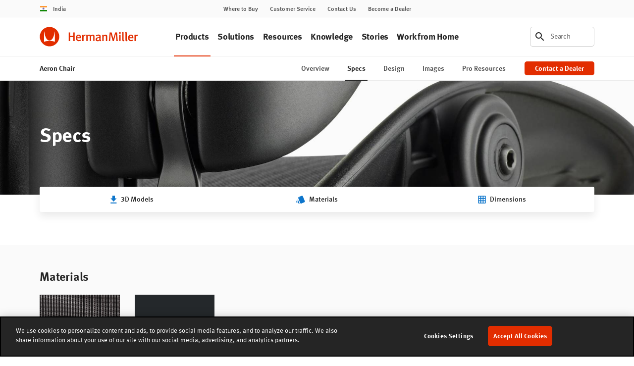

--- FILE ---
content_type: text/html; charset=UTF-8
request_url: https://www.hermanmiller.com/en_in/products/seating/office-chairs/aeron-chair/specs/
body_size: 22760
content:























<!DOCTYPE HTML>
<!--[if lt IE 7]>      <html lang="en-US"  class="no-js lt-ie9 lt-ie8 lt-ie7"> <![endif]-->
<!--[if IE 7]>         <html lang="en-US" class="no-js lt-ie9 lt-ie8"> <![endif]-->
<!--[if IE 8]>         <html lang="en-US" class="no-js lt-ie9"> <![endif]-->
<!--[if gt IE 8]><!--> <html lang="en-US" class="no-js"> <!--<![endif]-->



	




<head>
	

	



    
    
    
    
    
    
    
    
    
    
    




<meta charset="utf-8"/>


    <meta name="viewport" content="width=device-width, initial-scale=1.0, maximum-scale=1.0" />

    <meta name="google-maps-api-key" content="AIzaSyBrIc7YOOEqmIU6xyLNs5vY9-o16ZoqHvQ" />

    <meta name="google-natural-language-api-key" content="AIzaSyDVJsoUl63YnR9t5tbUjRZKsHi-mK7R818" />

    <meta name="baidu-maps-api-key" content="pL0Xfw281ukwo95RAn4IxAWOrFlaFB4N" />

    <meta name="description" content="Get detailed dimensions, see sustainability certifications, and access warranty information for the Aeron Chair." />






	



    
    
    
    
    
    
    
    






    <meta property="og:type" content="website" />

    <meta property="og:title" content="Specifications for Aeron Office Chair" />

    <meta property="og:url" content="https://www.hermanmiller.com/products/seating/office-chairs/aeron-chair/specs/" />

    <meta property="og:description" content="Get detailed dimensions, see sustainability certifications, and access warranty information for the Aeron Chair." />

    <meta property="og:image" content="https://www.hermanmiller.com/content/dam/hmicom/page_assets/products/aeron_chair/202106/og_office_chairs_aeron_chair.jpg" />



    <meta name="twitter:card" content="summary" />

    <meta name="twitter:title" content="Aeron Chair Specs" />

    <meta name="twitter:description" content="Get detailed dimensions, see sustainability certifications, and access warranty information for the Aeron Chair." />






	




	

	




	

	






	



    
    
    
    
    
    
    
    




<link rel="canonical" href="https://www.hermanmiller.com/en_in/products/seating/office-chairs/aeron-chair/specs/"/>





	



    
    
    
    
    
    
    
    





<title>Aeron Chair Specs - Office Chairs - Herman Miller</title>





	




	





<link rel="stylesheet" href="/etc/designs/zg/hmicom-theme/desktop/css.asset.css/core/design.default.bootstrap.css"/>


	<!--[if lte IE 6]>
		
	<![endif]-->
	
	<!--[if IE 7]>
		
	<![endif]-->
	
	<!--[if IE 8]>
		
	<![endif]-->



	







	
	
		<link rel="shortcut icon" href="/etc/designs/zg/hmicom-theme/desktop/assets/img/favicon.ico" type="image/x-icon"/>
	


    





	








	







		<!-- Start favicon -->
<link rel="apple-touch-icon" type="image/png" sizes="180x180" href="/content/dam/hmicom/icons/favicons/apple-touch-icon.png">
<link rel="icon" type="image/png" sizes="32x32" href="/content/dam/hmicom/icons/favicons/favicon-32x32.png">
<link rel="icon" type="image/png" sizes="16x16" href="/content/dam/hmicom/icons/favicons/favicon-16x16.png">
<link rel="icon" type="image/png" sizes="192x192" href="/content/dam/hmicom/icons/favicons/android-chrome-192x192.png">
<link rel="icon" type="image/png" sizes="256x256" href="/content/dam/hmicom/icons/favicons/android-chrome-256x256.png">
<link rel="mstile" type="image/png" sizes="150x150" href="/content/dam/hmicom/icons/favicons/mstile-150x150.png">
<link rel="manifest" href="/content/dam/hmicom/icons/favicons/manifest.json">
<meta name="msapplication-config" content="/content/dam/hmicom/icons/favicons/browserconfig.xml">
<link rel="mask-icon" href="/content/dam/hmicom/icons/favicons/safari-pinned-tab.svg" color="#e32d00">
<meta name="theme-color" content="#ffffff">
<!-- End favicon -->

<!-- OneTrust Cookies Consent Notice start for www.hermanmiller.com -->
<script src="https://cdn.cookielaw.org/scripttemplates/otSDKStub.js" data-document-language="true" type="text/javascript" charset="UTF-8" data-domain-script="2ee52832-edda-43a1-89f4-c572e7bda4fd"></script>
<script type="text/javascript">
function OptanonWrapper() { }
</script>
<!-- OneTrust Cookies Consent Notice end for www.hermanmiller.com -->

<!-- Google Tag Manager -->
<script>(function(w,d,s,l,i){w[l]=w[l]||[];w[l].push({'gtm.start':
new Date().getTime(),event:'gtm.js'});var f=d.getElementsByTagName(s)[0],
j=d.createElement(s),dl=l!='dataLayer'?'&l='+l:'';j.async=true;j.src=
'https://www.googletagmanager.com/gtm.js?id='+i+dl;f.parentNode.insertBefore(j,f);
})(window,document,'script','dataLayer','GTM-5DS28PP');</script>
<!-- End Google Tag Manager -->

<!-- New Relic -->
<script type="text/javascript">
window.NREUM||(NREUM={}),__nr_require=function(t,e,n){function r(n){if(!e[n]){var o=e[n]={exports:{}};t[n][0].call(o.exports,function(e){var o=t[n][1][e];return r(o||e)},o,o.exports)}return e[n].exports}if("function"==typeof __nr_require)return __nr_require;for(var o=0;o<n.length;o++)r(n[o]);return r}({1:[function(t,e,n){function r(t){try{s.console&&console.log(t)}catch(e){}}var o,i=t("ee"),a=t(25),s={};try{o=localStorage.getItem("__nr_flags").split(","),console&&"function"==typeof console.log&&(s.console=!0,o.indexOf("dev")!==-1&&(s.dev=!0),o.indexOf("nr_dev")!==-1&&(s.nrDev=!0))}catch(c){}s.nrDev&&i.on("internal-error",function(t){r(t.stack)}),s.dev&&i.on("fn-err",function(t,e,n){r(n.stack)}),s.dev&&(r("NR AGENT IN DEVELOPMENT MODE"),r("flags: "+a(s,function(t,e){return t}).join(", ")))},{}],2:[function(t,e,n){function r(t,e,n,r,s){try{l?l-=1:o(s||new UncaughtException(t,e,n),!0)}catch(f){try{i("ierr",[f,c.now(),!0])}catch(d){}}return"function"==typeof u&&u.apply(this,a(arguments))}function UncaughtException(t,e,n){this.message=t||"Uncaught error with no additional information",this.sourceURL=e,this.line=n}function o(t,e){var n=e?null:c.now();i("err",[t,n])}var i=t("handle"),a=t(26),s=t("ee"),c=t("loader"),f=t("gos"),u=window.onerror,d=!1,p="nr@seenError",l=0;c.features.err=!0,t(1),window.onerror=r;try{throw new Error}catch(h){"stack"in h&&(t(13),t(12),"addEventListener"in window&&t(6),c.xhrWrappable&&t(14),d=!0)}s.on("fn-start",function(t,e,n){d&&(l+=1)}),s.on("fn-err",function(t,e,n){d&&!n[p]&&(f(n,p,function(){return!0}),this.thrown=!0,o(n))}),s.on("fn-end",function(){d&&!this.thrown&&l>0&&(l-=1)}),s.on("internal-error",function(t){i("ierr",[t,c.now(),!0])})},{}],3:[function(t,e,n){t("loader").features.ins=!0},{}],4:[function(t,e,n){function r(){L++,C=g.hash,this[u]=y.now()}function o(){L--,g.hash!==C&&i(0,!0);var t=y.now();this[h]=~~this[h]+t-this[u],this[d]=t}function i(t,e){E.emit("newURL",[""+g,e])}function a(t,e){t.on(e,function(){this[e]=y.now()})}var s="-start",c="-end",f="-body",u="fn"+s,d="fn"+c,p="cb"+s,l="cb"+c,h="jsTime",m="fetch",v="addEventListener",w=window,g=w.location,y=t("loader");if(w[v]&&y.xhrWrappable){var x=t(10),b=t(11),E=t(8),O=t(6),R=t(13),P=t(7),T=t(14),N=t(9),M=t("ee"),S=M.get("tracer");t(16),y.features.spa=!0;var C,L=0;M.on(u,r),M.on(p,r),M.on(d,o),M.on(l,o),M.buffer([u,d,"xhr-done","xhr-resolved"]),O.buffer([u]),R.buffer(["setTimeout"+c,"clearTimeout"+s,u]),T.buffer([u,"new-xhr","send-xhr"+s]),P.buffer([m+s,m+"-done",m+f+s,m+f+c]),E.buffer(["newURL"]),x.buffer([u]),b.buffer(["propagate",p,l,"executor-err","resolve"+s]),S.buffer([u,"no-"+u]),N.buffer(["new-jsonp","cb-start","jsonp-error","jsonp-end"]),a(T,"send-xhr"+s),a(M,"xhr-resolved"),a(M,"xhr-done"),a(P,m+s),a(P,m+"-done"),a(N,"new-jsonp"),a(N,"jsonp-end"),a(N,"cb-start"),E.on("pushState-end",i),E.on("replaceState-end",i),w[v]("hashchange",i,!0),w[v]("load",i,!0),w[v]("popstate",function(){i(0,L>1)},!0)}},{}],5:[function(t,e,n){function r(t){}if(window.performance&&window.performance.timing&&window.performance.getEntriesByType){var o=t("ee"),i=t("handle"),a=t(13),s=t(12),c="learResourceTimings",f="addEventListener",u="resourcetimingbufferfull",d="bstResource",p="resource",l="-start",h="-end",m="fn"+l,v="fn"+h,w="bstTimer",g="pushState",y=t("loader");y.features.stn=!0,t(8),"addEventListener"in window&&t(6);var x=NREUM.o.EV;o.on(m,function(t,e){var n=t[0];n instanceof x&&(this.bstStart=y.now())}),o.on(v,function(t,e){var n=t[0];n instanceof x&&i("bst",[n,e,this.bstStart,y.now()])}),a.on(m,function(t,e,n){this.bstStart=y.now(),this.bstType=n}),a.on(v,function(t,e){i(w,[e,this.bstStart,y.now(),this.bstType])}),s.on(m,function(){this.bstStart=y.now()}),s.on(v,function(t,e){i(w,[e,this.bstStart,y.now(),"requestAnimationFrame"])}),o.on(g+l,function(t){this.time=y.now(),this.startPath=location.pathname+location.hash}),o.on(g+h,function(t){i("bstHist",[location.pathname+location.hash,this.startPath,this.time])}),f in window.performance&&(window.performance["c"+c]?window.performance[f](u,function(t){i(d,[window.performance.getEntriesByType(p)]),window.performance["c"+c]()},!1):window.performance[f]("webkit"+u,function(t){i(d,[window.performance.getEntriesByType(p)]),window.performance["webkitC"+c]()},!1)),document[f]("scroll",r,{passive:!0}),document[f]("keypress",r,!1),document[f]("click",r,!1)}},{}],6:[function(t,e,n){function r(t){for(var e=t;e&&!e.hasOwnProperty(u);)e=Object.getPrototypeOf(e);e&&o(e)}function o(t){s.inPlace(t,[u,d],"-",i)}function i(t,e){return t[1]}var a=t("ee").get("events"),s=t("wrap-function")(a,!0),c=t("gos"),f=XMLHttpRequest,u="addEventListener",d="removeEventListener";e.exports=a,"getPrototypeOf"in Object?(r(document),r(window),r(f.prototype)):f.prototype.hasOwnProperty(u)&&(o(window),o(f.prototype)),a.on(u+"-start",function(t,e){var n=t[1],r=c(n,"nr@wrapped",function(){function t(){if("function"==typeof n.handleEvent)return n.handleEvent.apply(n,arguments)}var e={object:t,"function":n}[typeof n];return e?s(e,"fn-",null,e.name||"anonymous"):n});this.wrapped=t[1]=r}),a.on(d+"-start",function(t){t[1]=this.wrapped||t[1]})},{}],7:[function(t,e,n){function r(t,e,n){var r=t[e];"function"==typeof r&&(t[e]=function(){var t=i(arguments),e={};o.emit(n+"before-start",[t],e);var a;e[m]&&e[m].dt&&(a=e[m].dt);var s=r.apply(this,t);return o.emit(n+"start",[t,a],s),s.then(function(t){return o.emit(n+"end",[null,t],s),t},function(t){throw o.emit(n+"end",[t],s),t})})}var o=t("ee").get("fetch"),i=t(26),a=t(25);e.exports=o;var s=window,c="fetch-",f=c+"body-",u=["arrayBuffer","blob","json","text","formData"],d=s.Request,p=s.Response,l=s.fetch,h="prototype",m="nr@context";d&&p&&l&&(a(u,function(t,e){r(d[h],e,f),r(p[h],e,f)}),r(s,"fetch",c),o.on(c+"end",function(t,e){var n=this;if(e){var r=e.headers.get("content-length");null!==r&&(n.rxSize=r),o.emit(c+"done",[null,e],n)}else o.emit(c+"done",[t],n)}))},{}],8:[function(t,e,n){var r=t("ee").get("history"),o=t("wrap-function")(r);e.exports=r;var i=window.history&&window.history.constructor&&window.history.constructor.prototype,a=window.history;i&&i.pushState&&i.replaceState&&(a=i),o.inPlace(a,["pushState","replaceState"],"-")},{}],9:[function(t,e,n){function r(t){function e(){c.emit("jsonp-end",[],p),t.removeEventListener("load",e,!1),t.removeEventListener("error",n,!1)}function n(){c.emit("jsonp-error",[],p),c.emit("jsonp-end",[],p),t.removeEventListener("load",e,!1),t.removeEventListener("error",n,!1)}var r=t&&"string"==typeof t.nodeName&&"script"===t.nodeName.toLowerCase();if(r){var o="function"==typeof t.addEventListener;if(o){var a=i(t.src);if(a){var u=s(a),d="function"==typeof u.parent[u.key];if(d){var p={};f.inPlace(u.parent,[u.key],"cb-",p),t.addEventListener("load",e,!1),t.addEventListener("error",n,!1),c.emit("new-jsonp",[t.src],p)}}}}}function o(){return"addEventListener"in window}function i(t){var e=t.match(u);return e?e[1]:null}function a(t,e){var n=t.match(p),r=n[1],o=n[3];return o?a(o,e[r]):e[r]}function s(t){var e=t.match(d);return e&&e.length>=3?{key:e[2],parent:a(e[1],window)}:{key:t,parent:window}}var c=t("ee").get("jsonp"),f=t("wrap-function")(c);if(e.exports=c,o()){var u=/[?&](?:callback|cb)=([^&#]+)/,d=/(.*)\.([^.]+)/,p=/^(\w+)(\.|$)(.*)$/,l=["appendChild","insertBefore","replaceChild"];Node&&Node.prototype&&Node.prototype.appendChild?f.inPlace(Node.prototype,l,"dom-"):(f.inPlace(HTMLElement.prototype,l,"dom-"),f.inPlace(HTMLHeadElement.prototype,l,"dom-"),f.inPlace(HTMLBodyElement.prototype,l,"dom-")),c.on("dom-start",function(t){r(t[0])})}},{}],10:[function(t,e,n){var r=t("ee").get("mutation"),o=t("wrap-function")(r),i=NREUM.o.MO;e.exports=r,i&&(window.MutationObserver=function(t){return this instanceof i?new i(o(t,"fn-")):i.apply(this,arguments)},MutationObserver.prototype=i.prototype)},{}],11:[function(t,e,n){function r(t){var e=a.context(),n=s(t,"executor-",e),r=new f(n);return a.context(r).getCtx=function(){return e},a.emit("new-promise",[r,e],e),r}function o(t,e){return e}var i=t("wrap-function"),a=t("ee").get("promise"),s=i(a),c=t(25),f=NREUM.o.PR;e.exports=a,f&&(window.Promise=r,["all","race"].forEach(function(t){var e=f[t];f[t]=function(n){function r(t){return function(){a.emit("propagate",[null,!o],i),o=o||!t}}var o=!1;c(n,function(e,n){Promise.resolve(n).then(r("all"===t),r(!1))});var i=e.apply(f,arguments),s=f.resolve(i);return s}}),["resolve","reject"].forEach(function(t){var e=f[t];f[t]=function(t){var n=e.apply(f,arguments);return t!==n&&a.emit("propagate",[t,!0],n),n}}),f.prototype["catch"]=function(t){return this.then(null,t)},f.prototype=Object.create(f.prototype,{constructor:{value:r}}),c(Object.getOwnPropertyNames(f),function(t,e){try{r[e]=f[e]}catch(n){}}),a.on("executor-start",function(t){t[0]=s(t[0],"resolve-",this),t[1]=s(t[1],"resolve-",this)}),a.on("executor-err",function(t,e,n){t[1](n)}),s.inPlace(f.prototype,["then"],"then-",o),a.on("then-start",function(t,e){this.promise=e,t[0]=s(t[0],"cb-",this),t[1]=s(t[1],"cb-",this)}),a.on("then-end",function(t,e,n){this.nextPromise=n;var r=this.promise;a.emit("propagate",[r,!0],n)}),a.on("cb-end",function(t,e,n){a.emit("propagate",[n,!0],this.nextPromise)}),a.on("propagate",function(t,e,n){this.getCtx&&!e||(this.getCtx=function(){if(t instanceof Promise)var e=a.context(t);return e&&e.getCtx?e.getCtx():this})}),r.toString=function(){return""+f})},{}],12:[function(t,e,n){var r=t("ee").get("raf"),o=t("wrap-function")(r),i="equestAnimationFrame";e.exports=r,o.inPlace(window,["r"+i,"mozR"+i,"webkitR"+i,"msR"+i],"raf-"),r.on("raf-start",function(t){t[0]=o(t[0],"fn-")})},{}],13:[function(t,e,n){function r(t,e,n){t[0]=a(t[0],"fn-",null,n)}function o(t,e,n){this.method=n,this.timerDuration=isNaN(t[1])?0:+t[1],t[0]=a(t[0],"fn-",this,n)}var i=t("ee").get("timer"),a=t("wrap-function")(i),s="setTimeout",c="setInterval",f="clearTimeout",u="-start",d="-";e.exports=i,a.inPlace(window,[s,"setImmediate"],s+d),a.inPlace(window,[c],c+d),a.inPlace(window,[f,"clearImmediate"],f+d),i.on(c+u,r),i.on(s+u,o)},{}],14:[function(t,e,n){function r(t,e){d.inPlace(e,["onreadystatechange"],"fn-",s)}function o(){var t=this,e=u.context(t);t.readyState>3&&!e.resolved&&(e.resolved=!0,u.emit("xhr-resolved",[],t)),d.inPlace(t,g,"fn-",s)}function i(t){y.push(t),h&&(b?b.then(a):v?v(a):(E=-E,O.data=E))}function a(){for(var t=0;t<y.length;t++)r([],y[t]);y.length&&(y=[])}function s(t,e){return e}function c(t,e){for(var n in t)e[n]=t[n];return e}t(6);var f=t("ee"),u=f.get("xhr"),d=t("wrap-function")(u),p=NREUM.o,l=p.XHR,h=p.MO,m=p.PR,v=p.SI,w="readystatechange",g=["onload","onerror","onabort","onloadstart","onloadend","onprogress","ontimeout"],y=[];e.exports=u;var x=window.XMLHttpRequest=function(t){var e=new l(t);try{u.emit("new-xhr",[e],e),e.addEventListener(w,o,!1)}catch(n){try{u.emit("internal-error",[n])}catch(r){}}return e};if(c(l,x),x.prototype=l.prototype,d.inPlace(x.prototype,["open","send"],"-xhr-",s),u.on("send-xhr-start",function(t,e){r(t,e),i(e)}),u.on("open-xhr-start",r),h){var b=m&&m.resolve();if(!v&&!m){var E=1,O=document.createTextNode(E);new h(a).observe(O,{characterData:!0})}}else f.on("fn-end",function(t){t[0]&&t[0].type===w||a()})},{}],15:[function(t,e,n){function r(t){if(!i(t))return null;var e=window.NREUM;if(!e.loader_config)return null;var n=(e.loader_config.accountID||"").toString()||null,r=(e.loader_config.agentID||"").toString()||null,s=(e.loader_config.trustKey||"").toString()||null;if(!n||!r)return null;var c=a.generateCatId(),f=a.generateCatId(),u=Date.now(),d=o(c,f,u,n,r,s);return{header:d,guid:c,traceId:f,timestamp:u}}function o(t,e,n,r,o,i){var a="btoa"in window&&"function"==typeof window.btoa;if(!a)return null;var s={v:[0,1],d:{ty:"Browser",ac:r,ap:o,id:t,tr:e,ti:n}};return i&&r!==i&&(s.d.tk=i),btoa(JSON.stringify(s))}function i(t){var e=!1,n=!1,r={};if("init"in NREUM&&"distributed_tracing"in NREUM.init&&(r=NREUM.init.distributed_tracing,n=!!r.enabled),n)if(t.sameOrigin)e=!0;else if(r.allowed_origins instanceof Array)for(var o=0;o<r.allowed_origins.length;o++){var i=s(r.allowed_origins[o]);if(t.hostname===i.hostname&&t.protocol===i.protocol&&t.port===i.port){e=!0;break}}return n&&e}var a=t(23),s=t(17);e.exports={generateTracePayload:r,shouldGenerateTrace:i}},{}],16:[function(t,e,n){function r(t){var e=this.params,n=this.metrics;if(!this.ended){this.ended=!0;for(var r=0;r<p;r++)t.removeEventListener(d[r],this.listener,!1);e.aborted||(n.duration=a.now()-this.startTime,this.loadCaptureCalled||4!==t.readyState?null==e.status&&(e.status=0):i(this,t),n.cbTime=this.cbTime,u.emit("xhr-done",[t],t),s("xhr",[e,n,this.startTime]))}}function o(t,e){var n=c(e),r=t.params;r.host=n.hostname+":"+n.port,r.pathname=n.pathname,t.parsedOrigin=c(e),t.sameOrigin=t.parsedOrigin.sameOrigin}function i(t,e){t.params.status=e.status;var n=v(e,t.lastSize);if(n&&(t.metrics.rxSize=n),t.sameOrigin){var r=e.getResponseHeader("X-NewRelic-App-Data");r&&(t.params.cat=r.split(", ").pop())}t.loadCaptureCalled=!0}var a=t("loader");if(a.xhrWrappable){var s=t("handle"),c=t(17),f=t(15).generateTracePayload,u=t("ee"),d=["load","error","abort","timeout"],p=d.length,l=t("id"),h=t(21),m=t(20),v=t(18),w=window.XMLHttpRequest;a.features.xhr=!0,t(14),t(7),u.on("new-xhr",function(t){var e=this;e.totalCbs=0,e.called=0,e.cbTime=0,e.end=r,e.ended=!1,e.xhrGuids={},e.lastSize=null,e.loadCaptureCalled=!1,t.addEventListener("load",function(n){i(e,t)},!1),h&&(h>34||h<10)||window.opera||t.addEventListener("progress",function(t){e.lastSize=t.loaded},!1)}),u.on("open-xhr-start",function(t){this.params={method:t[0]},o(this,t[1]),this.metrics={}}),u.on("open-xhr-end",function(t,e){"loader_config"in NREUM&&"xpid"in NREUM.loader_config&&this.sameOrigin&&e.setRequestHeader("X-NewRelic-ID",NREUM.loader_config.xpid);var n=f(this.parsedOrigin);n&&n.header&&(e.setRequestHeader("newrelic",n.header),this.dt=n)}),u.on("send-xhr-start",function(t,e){var n=this.metrics,r=t[0],o=this;if(n&&r){var i=m(r);i&&(n.txSize=i)}this.startTime=a.now(),this.listener=function(t){try{"abort"!==t.type||o.loadCaptureCalled||(o.params.aborted=!0),("load"!==t.type||o.called===o.totalCbs&&(o.onloadCalled||"function"!=typeof e.onload))&&o.end(e)}catch(n){try{u.emit("internal-error",[n])}catch(r){}}};for(var s=0;s<p;s++)e.addEventListener(d[s],this.listener,!1)}),u.on("xhr-cb-time",function(t,e,n){this.cbTime+=t,e?this.onloadCalled=!0:this.called+=1,this.called!==this.totalCbs||!this.onloadCalled&&"function"==typeof n.onload||this.end(n)}),u.on("xhr-load-added",function(t,e){var n=""+l(t)+!!e;this.xhrGuids&&!this.xhrGuids[n]&&(this.xhrGuids[n]=!0,this.totalCbs+=1)}),u.on("xhr-load-removed",function(t,e){var n=""+l(t)+!!e;this.xhrGuids&&this.xhrGuids[n]&&(delete this.xhrGuids[n],this.totalCbs-=1)}),u.on("addEventListener-end",function(t,e){e instanceof w&&"load"===t[0]&&u.emit("xhr-load-added",[t[1],t[2]],e)}),u.on("removeEventListener-end",function(t,e){e instanceof w&&"load"===t[0]&&u.emit("xhr-load-removed",[t[1],t[2]],e)}),u.on("fn-start",function(t,e,n){e instanceof w&&("onload"===n&&(this.onload=!0),("load"===(t[0]&&t[0].type)||this.onload)&&(this.xhrCbStart=a.now()))}),u.on("fn-end",function(t,e){this.xhrCbStart&&u.emit("xhr-cb-time",[a.now()-this.xhrCbStart,this.onload,e],e)}),u.on("fetch-before-start",function(t){var e,n=t[1]||{};"string"==typeof t[0]?e=t[0]:t[0]&&t[0].url&&(e=t[0].url),e&&(this.parsedOrigin=c(e),this.sameOrigin=this.parsedOrigin.sameOrigin);var r=f(this.parsedOrigin);if(r&&r.header){var o=r.header;if("string"==typeof t[0]){var i={};for(var a in n)i[a]=n[a];i.headers=new Headers(n.headers||{}),i.headers.set("newrelic",o),this.dt=r,t.length>1?t[1]=i:t.push(i)}else t[0]&&t[0].headers&&(t[0].headers.append("newrelic",o),this.dt=r)}})}},{}],17:[function(t,e,n){var r={};e.exports=function(t){if(t in r)return r[t];var e=document.createElement("a"),n=window.location,o={};e.href=t,o.port=e.port;var i=e.href.split("://");!o.port&&i[1]&&(o.port=i[1].split("/")[0].split("@").pop().split(":")[1]),o.port&&"0"!==o.port||(o.port="https"===i[0]?"443":"80"),o.hostname=e.hostname||n.hostname,o.pathname=e.pathname,o.protocol=i[0],"/"!==o.pathname.charAt(0)&&(o.pathname="/"+o.pathname);var a=!e.protocol||":"===e.protocol||e.protocol===n.protocol,s=e.hostname===document.domain&&e.port===n.port;return o.sameOrigin=a&&(!e.hostname||s),"/"===o.pathname&&(r[t]=o),o}},{}],18:[function(t,e,n){function r(t,e){var n=t.responseType;return"json"===n&&null!==e?e:"arraybuffer"===n||"blob"===n||"json"===n?o(t.response):"text"===n||"document"===n||""===n||void 0===n?o(t.responseText):void 0}var o=t(20);e.exports=r},{}],19:[function(t,e,n){function r(){}function o(t,e,n){return function(){return i(t,[f.now()].concat(s(arguments)),e?null:this,n),e?void 0:this}}var i=t("handle"),a=t(25),s=t(26),c=t("ee").get("tracer"),f=t("loader"),u=NREUM;"undefined"==typeof window.newrelic&&(newrelic=u);var d=["setPageViewName","setCustomAttribute","setErrorHandler","finished","addToTrace","inlineHit","addRelease"],p="api-",l=p+"ixn-";a(d,function(t,e){u[e]=o(p+e,!0,"api")}),u.addPageAction=o(p+"addPageAction",!0),u.setCurrentRouteName=o(p+"routeName",!0),e.exports=newrelic,u.interaction=function(){return(new r).get()};var h=r.prototype={createTracer:function(t,e){var n={},r=this,o="function"==typeof e;return i(l+"tracer",[f.now(),t,n],r),function(){if(c.emit((o?"":"no-")+"fn-start",[f.now(),r,o],n),o)try{return e.apply(this,arguments)}catch(t){throw c.emit("fn-err",[arguments,this,t],n),t}finally{c.emit("fn-end",[f.now()],n)}}}};a("actionText,setName,setAttribute,save,ignore,onEnd,getContext,end,get".split(","),function(t,e){h[e]=o(l+e)}),newrelic.noticeError=function(t,e){"string"==typeof t&&(t=new Error(t)),i("err",[t,f.now(),!1,e])}},{}],20:[function(t,e,n){e.exports=function(t){if("string"==typeof t&&t.length)return t.length;if("object"==typeof t){if("undefined"!=typeof ArrayBuffer&&t instanceof ArrayBuffer&&t.byteLength)return t.byteLength;if("undefined"!=typeof Blob&&t instanceof Blob&&t.size)return t.size;if(!("undefined"!=typeof FormData&&t instanceof FormData))try{return JSON.stringify(t).length}catch(e){return}}}},{}],21:[function(t,e,n){var r=0,o=navigator.userAgent.match(/Firefox[\/\s](\d+\.\d+)/);o&&(r=+o[1]),e.exports=r},{}],22:[function(t,e,n){function r(t,e){var n=t.getEntries();n.forEach(function(t){"first-paint"===t.name?c("timing",["fp",Math.floor(t.startTime)]):"first-contentful-paint"===t.name&&c("timing",["fcp",Math.floor(t.startTime)])})}function o(t,e){var n=t.getEntries();n.length>0&&c("lcp",[n[n.length-1]])}function i(t){if(t instanceof u&&!p){var e,n=Math.round(t.timeStamp);e=n>1e12?Date.now()-n:f.now()-n,p=!0,c("timing",["fi",n,{type:t.type,fid:e}])}}if(!("init"in NREUM&&"page_view_timing"in NREUM.init&&"enabled"in NREUM.init.page_view_timing&&NREUM.init.page_view_timing.enabled===!1)){var a,s,c=t("handle"),f=t("loader"),u=NREUM.o.EV;if("PerformanceObserver"in window&&"function"==typeof window.PerformanceObserver){a=new PerformanceObserver(r),s=new PerformanceObserver(o);try{a.observe({entryTypes:["paint"]}),s.observe({entryTypes:["largest-contentful-paint"]})}catch(d){}}if("addEventListener"in document){var p=!1,l=["click","keydown","mousedown","pointerdown","touchstart"];l.forEach(function(t){document.addEventListener(t,i,!1)})}}},{}],23:[function(t,e,n){function r(){function t(){return e?15&e[n++]:16*Math.random()|0}var e=null,n=0,r=window.crypto||window.msCrypto;r&&r.getRandomValues&&(e=r.getRandomValues(new Uint8Array(31)));for(var o,i="xxxxxxxx-xxxx-4xxx-yxxx-xxxxxxxxxxxx",a="",s=0;s<i.length;s++)o=i[s],"x"===o?a+=t().toString(16):"y"===o?(o=3&t()|8,a+=o.toString(16)):a+=o;return a}function o(){function t(){return e?15&e[n++]:16*Math.random()|0}var e=null,n=0,r=window.crypto||window.msCrypto;r&&r.getRandomValues&&Uint8Array&&(e=r.getRandomValues(new Uint8Array(31)));for(var o=[],i=0;i<16;i++)o.push(t().toString(16));return o.join("")}e.exports={generateUuid:r,generateCatId:o}},{}],24:[function(t,e,n){function r(t,e){if(!o)return!1;if(t!==o)return!1;if(!e)return!0;if(!i)return!1;for(var n=i.split("."),r=e.split("."),a=0;a<r.length;a++)if(r[a]!==n[a])return!1;return!0}var o=null,i=null,a=/Version\/(\S+)\s+Safari/;if(navigator.userAgent){var s=navigator.userAgent,c=s.match(a);c&&s.indexOf("Chrome")===-1&&s.indexOf("Chromium")===-1&&(o="Safari",i=c[1])}e.exports={agent:o,version:i,match:r}},{}],25:[function(t,e,n){function r(t,e){var n=[],r="",i=0;for(r in t)o.call(t,r)&&(n[i]=e(r,t[r]),i+=1);return n}var o=Object.prototype.hasOwnProperty;e.exports=r},{}],26:[function(t,e,n){function r(t,e,n){e||(e=0),"undefined"==typeof n&&(n=t?t.length:0);for(var r=-1,o=n-e||0,i=Array(o<0?0:o);++r<o;)i[r]=t[e+r];return i}e.exports=r},{}],27:[function(t,e,n){e.exports={exists:"undefined"!=typeof window.performance&&window.performance.timing&&"undefined"!=typeof window.performance.timing.navigationStart}},{}],ee:[function(t,e,n){function r(){}function o(t){function e(t){return t&&t instanceof r?t:t?c(t,s,i):i()}function n(n,r,o,i){if(!p.aborted||i){t&&t(n,r,o);for(var a=e(o),s=m(n),c=s.length,f=0;f<c;f++)s[f].apply(a,r);var d=u[y[n]];return d&&d.push([x,n,r,a]),a}}function l(t,e){g[t]=m(t).concat(e)}function h(t,e){var n=g[t];if(n)for(var r=0;r<n.length;r++)n[r]===e&&n.splice(r,1)}function m(t){return g[t]||[]}function v(t){return d[t]=d[t]||o(n)}function w(t,e){f(t,function(t,n){e=e||"feature",y[n]=e,e in u||(u[e]=[])})}var g={},y={},x={on:l,addEventListener:l,removeEventListener:h,emit:n,get:v,listeners:m,context:e,buffer:w,abort:a,aborted:!1};return x}function i(){return new r}function a(){(u.api||u.feature)&&(p.aborted=!0,u=p.backlog={})}var s="nr@context",c=t("gos"),f=t(25),u={},d={},p=e.exports=o();p.backlog=u},{}],gos:[function(t,e,n){function r(t,e,n){if(o.call(t,e))return t[e];var r=n();if(Object.defineProperty&&Object.keys)try{return Object.defineProperty(t,e,{value:r,writable:!0,enumerable:!1}),r}catch(i){}return t[e]=r,r}var o=Object.prototype.hasOwnProperty;e.exports=r},{}],handle:[function(t,e,n){function r(t,e,n,r){o.buffer([t],r),o.emit(t,e,n)}var o=t("ee").get("handle");e.exports=r,r.ee=o},{}],id:[function(t,e,n){function r(t){var e=typeof t;return!t||"object"!==e&&"function"!==e?-1:t===window?0:a(t,i,function(){return o++})}var o=1,i="nr@id",a=t("gos");e.exports=r},{}],loader:[function(t,e,n){function r(){if(!E++){var t=b.info=NREUM.info,e=l.getElementsByTagName("script")[0];if(setTimeout(u.abort,3e4),!(t&&t.licenseKey&&t.applicationID&&e))return u.abort();f(y,function(e,n){t[e]||(t[e]=n)}),c("mark",["onload",a()+b.offset],null,"api");var n=l.createElement("script");n.src="https://"+t.agent,e.parentNode.insertBefore(n,e)}}function o(){"complete"===l.readyState&&i()}function i(){c("mark",["domContent",a()+b.offset],null,"api")}function a(){return O.exists&&performance.now?Math.round(performance.now()):(s=Math.max((new Date).getTime(),s))-b.offset}var s=(new Date).getTime(),c=t("handle"),f=t(25),u=t("ee"),d=t(24),p=window,l=p.document,h="addEventListener",m="attachEvent",v=p.XMLHttpRequest,w=v&&v.prototype;NREUM.o={ST:setTimeout,SI:p.setImmediate,CT:clearTimeout,XHR:v,REQ:p.Request,EV:p.Event,PR:p.Promise,MO:p.MutationObserver};var g=""+location,y={beacon:"bam.nr-data.net",errorBeacon:"bam.nr-data.net",agent:"js-agent.newrelic.com/nr-spa-1167.min.js"},x=v&&w&&w[h]&&!/CriOS/.test(navigator.userAgent),b=e.exports={offset:s,now:a,origin:g,features:{},xhrWrappable:x,userAgent:d};t(19),t(22),l[h]?(l[h]("DOMContentLoaded",i,!1),p[h]("load",r,!1)):(l[m]("onreadystatechange",o),p[m]("onload",r)),c("mark",["firstbyte",s],null,"api");var E=0,O=t(27)},{}],"wrap-function":[function(t,e,n){function r(t){return!(t&&t instanceof Function&&t.apply&&!t[a])}var o=t("ee"),i=t(26),a="nr@original",s=Object.prototype.hasOwnProperty,c=!1;e.exports=function(t,e){function n(t,e,n,o){function nrWrapper(){var r,a,s,c;try{a=this,r=i(arguments),s="function"==typeof n?n(r,a):n||{}}catch(f){p([f,"",[r,a,o],s])}u(e+"start",[r,a,o],s);try{return c=t.apply(a,r)}catch(d){throw u(e+"err",[r,a,d],s),d}finally{u(e+"end",[r,a,c],s)}}return r(t)?t:(e||(e=""),nrWrapper[a]=t,d(t,nrWrapper),nrWrapper)}function f(t,e,o,i){o||(o="");var a,s,c,f="-"===o.charAt(0);for(c=0;c<e.length;c++)s=e[c],a=t[s],r(a)||(t[s]=n(a,f?s+o:o,i,s))}function u(n,r,o){if(!c||e){var i=c;c=!0;try{t.emit(n,r,o,e)}catch(a){p([a,n,r,o])}c=i}}function d(t,e){if(Object.defineProperty&&Object.keys)try{var n=Object.keys(t);return n.forEach(function(n){Object.defineProperty(e,n,{get:function(){return t[n]},set:function(e){return t[n]=e,e}})}),e}catch(r){p([r])}for(var o in t)s.call(t,o)&&(e[o]=t[o]);return e}function p(e){try{t.emit("internal-error",e)}catch(n){}}return t||(t=o),n.inPlace=f,n.flag=a,n}},{}]},{},["loader",2,16,5,3,4]);
;NREUM.loader_config={accountID:"1504694",trustKey:"1504694",agentID:"40725083",licenseKey:"6f699e9d6a",applicationID:"40725083"}
;NREUM.info={beacon:"bam.nr-data.net",errorBeacon:"bam.nr-data.net",licenseKey:"6f699e9d6a",applicationID:"40725083",sa:1}
</script>
<!-- End New Relic -->


	






	






</head>
	







<body class="page-products page-seating page-office-chairs page-aeron-chair page-specs  layout-default template-product-specs grid-bootstrap" data-theme-path="/etc/designs/zg/hmicom-theme/desktop" data-path-id="f1b5231e145728c1390e0f1db6a92e60">
	




	

	











	











	







	<!-- Google Tag Manager (noscript) -->
<noscript><iframe src="https://www.googletagmanager.com/ns.html?id=GTM-5DS28PP"
height="0" width="0" style="display:none;visibility:hidden"></iframe></noscript>
<!-- End Google Tag Manager (noscript) -->


	





	





<div class="container-fluid"><div class="row"><div id="header" class="col-md-12"><div class="row"><div class="layout-outer"><div class="layout-inner"><div class="col-md-12 default-style">





    
    
        
        





    
        <a id="1105037043" style="visibility:hidden"></a>
    



    
	
	<div class="snippetReference component section col-xs-12 reference-header first odd last default-style"> 
 <div class="inner"> 
  <div class="component-content"> 
   





    
        <a id="01544821817" style="visibility:hidden"></a>
    



    
	
	<div class="localeJson component section first odd default-style"> 
 <script type="application/json" id="localeJson">
            {"country":{"code":"in","name":"india"},"language":{"code":"en","name":"english"},"lang":"en_us","site":"en_in"}
        </script> 
</div>
	

    
	
	<div class="box component section col-md-12 even boxed-super background-accent-grey-5 box-utility-navigation"> 
  
 <div class="component-content" id="1470144177"> 
  <div class="content paragraphSystem"> 
   <a id="01031680229" style="visibility:hidden"></a> 
   <div class="parametrizedhtml component section col-xs-3 reference-market-link first odd default-style"> 
    <div class="component-content"> 
     <div class="component market-link"> 
      <div class="component-content"> 
       <div class="market-link-container"> 
        <a href="https://www.hermanmiller.com/en_in/location-selector/" title="India"> <span class="market-link-flag"><img src="/content/dam/hmicom/app_assets/icons/flags/header_footer/India.png" alt alt="India.png" title="India.png"></span> <span class="market-link-name">India</span> </a> 
       </div> 
      </div> 
     </div> 
    </div> 
   </div> 
   <div class="richText component section col-xs-6 col-sm-6 even last richText-horizontal-unordered-list richText-utility-navigation"> 
    <div class="component-content"> 
     <div class="richText-content"> 
      <ul> 
       <li><a href="https://www.hermanmiller.com/en_in/where-to-buy/">Where to Buy</a></li> 
       <li><a href="https://www.hermanmiller.com/en_in/customer-service/">Customer Service</a></li> 
       <li><a href="https://www.hermanmiller.com/en_in/contact/">Contact Us</a></li> 
       <li><a href="https://www.hermanmiller.com/en_in/contact/become-a-herman-miller-dealer/">Become a Dealer</a></li> 
      </ul> 
     </div> 
    </div> 
   </div> 
  </div> 
 </div> 
</div>
	

    
	
	<div class="ghost section">

</div>

	

    
	
	<div class="box component section col-md-12 even boxed-super box-header"> 
  
 <div class="component-content" id="024655309"> 
  <div class="content paragraphSystem"> 
   <a id="1540249757" style="visibility:hidden"></a> 
   <div class="image component section col-xs-8 col-md-2 col-lg-2 first odd logo-global"> 
    <div class="component-content left"> 
     <div class="analytics-image-tracking"></div> 
     <a href="https://www.hermanmiller.com/en_in/"> <img src="/content/dam/hmicom-application/icons/logos/hm-logo-caption.svg" alt title="Herman Miller" alt="hm-logo-caption.svg"> </a> 
    </div> 
   </div> 
   <div class="tabs component section col-md-8 col-lg-8 even main-navigation"> 
    <div class="component-content" id="236848560"> 
     <div class="tabs-nav"> 
      <ul class="tabs-nav-list clearfix"> 
       <li class="tabs-nav-item odd first is-active"> <a href="#tab-236848560-0"> 
         <div class="tabMenuItem component section item_0 fixed-component"> 
          <div class=""> 
           <span class="text-wrapper">Products</span> 
          </div> 
         </div> </a> </li> 
       <li class="tabs-nav-item even "> <a href="#tab-236848560-1"> 
         <div class="tabMenuItem component section item_1 fixed-component"> 
          <div class=""> 
           <span class="text-wrapper">Solutions</span> 
          </div> 
         </div> </a> </li> 
       <li class="tabs-nav-item odd "> <a href="#tab-236848560-2"> 
         <div class="tabMenuItem component section item_2 fixed-component"> 
          <div class=""> 
           <span class="text-wrapper">Resources</span> 
          </div> 
         </div> </a> </li> 
       <li class="tabs-nav-item even "> <a href="#tab-236848560-3"> 
         <div class="tabMenuItem component section item_3 fixed-component"> 
          <div class=""> 
           <span class="text-wrapper">Knowledge</span> 
          </div> 
         </div> </a> </li> 
       <li class="tabs-nav-item odd "> <a href="#tab-236848560-4"> 
         <div class="tabMenuItem component section item_4 fixed-component"> 
          <div class=""> 
           <span class="text-wrapper">Stories</span> 
          </div> 
         </div> </a> </li> 
       <li class="tabs-nav-item even last "> <a href="#tab-236848560-5"> 
         <div class="tabMenuItem component section item_5 fixed-component"> 
          <div class=""> 
           <span class="text-wrapper">Work from Home</span> 
          </div> 
         </div> </a> </li> 
      </ul> 
      <div class="tabs-nav-switcher tabs-nav-switcher-left is-hidden"></div> 
      <div class="tabs-nav-switcher tabs-nav-switcher-right is-hidden"></div> 
     </div> 
     <div id="tab-236848560-0" class="tabs-content"> 
      <div class="tabContent component section fixed-component"> 
       <div class="content paragraphSystem"> 
        <a id="1133011674" style="visibility:hidden"></a> 
        <div class="snippetReference component section reference-products first odd last default-style"> 
         <div class="inner"> 
          <div class="component-content"> 
           





    
        <a id="2140492972" style="visibility:hidden"></a>
    



    
	
	<div class="box component section col-md-3 first odd default-style"> 
  
 <div class="component-content" id="1448737256"> 
  <div class="content paragraphSystem"> 
   <a id="644088658" style="visibility:hidden"></a> 
   <div class="link section col-xs-12 first odd default-style"> 
    <div class="component link"> 
     <div class="component-content"> 
      <a href="https://www.hermanmiller.com/en_in/products/seating/">Seating</a> 
     </div> 
    </div> 
   </div> 
   <div class="navigation component section col-xs-12 even default-style"> 
    <div class="component-content" id="66449649"> 
     <div class="analytics-navigation-tracking"></div> 
     <button class="navigation-mobile-menu"></button> 
     <ul class="navigation-root navigation-branch navigation-level1"> 
      <li class="odd first last has-children navigation-item navigation-level1 page-seating"> <a href="https://www.hermanmiller.com/en_in/products/seating/" title="Seating" class="navigation-item-title">Seating <span tabindex="0" class="navigation-item-decoration"></span> </a> 
       <ul class="navigation-root navigation-branch navigation-level2"> 
        <li class="odd first navigation-item navigation-level2 page-office-chairs"> <a href="https://www.hermanmiller.com/en_in/products/seating/office-chairs/" title="Office Chairs" class="navigation-item-title">Office Chairs <span tabindex="0" class="navigation-item-decoration"></span> </a> </li> 
        <li class="even navigation-item navigation-level2 page-side-chairs"> <a href="https://www.hermanmiller.com/en_in/products/seating/side-chairs/" title="Side Chairs" class="navigation-item-title">Side Chairs <span tabindex="0" class="navigation-item-decoration"></span> </a> </li> 
        <li class="odd navigation-item navigation-level2 page-stacking-chairs"> <a href="https://www.hermanmiller.com/en_in/products/seating/stacking-chairs/" title="Stacking Chairs" class="navigation-item-title">Stacking Chairs <span tabindex="0" class="navigation-item-decoration"></span> </a> </li> 
        <li class="even navigation-item navigation-level2 page-nesting-chairs"> <a href="https://www.hermanmiller.com/en_in/products/seating/nesting-chairs/" title="Nesting Chairs" class="navigation-item-title">Nesting Chairs <span tabindex="0" class="navigation-item-decoration"></span> </a> </li> 
        <li class="odd navigation-item navigation-level2 page-esd-seating"> <a href="https://www.hermanmiller.com/en_in/products/seating/esd-seating/" title="ESD Seating" class="navigation-item-title">ESD Seating <span tabindex="0" class="navigation-item-decoration"></span> </a> </li> 
        <li class="even navigation-item navigation-level2 page-stools"> <a href="https://www.hermanmiller.com/en_in/products/seating/stools/" title="Stools" class="navigation-item-title">Stools <span tabindex="0" class="navigation-item-decoration"></span> </a> </li> 
        <li class="odd navigation-item navigation-level2 page-lounge-seating"> <a href="https://www.hermanmiller.com/en_in/products/seating/lounge-seating/" title="Lounge Seating" class="navigation-item-title">Lounge Seating <span tabindex="0" class="navigation-item-decoration"></span> </a> </li> 
        <li class="even navigation-item navigation-level2 page-benches"> <a href="https://www.hermanmiller.com/en_in/products/seating/benches/" title="Benches" class="navigation-item-title">Benches <span tabindex="0" class="navigation-item-decoration"></span> </a> </li> 
        <li class="odd navigation-item navigation-level2 page-outdoor-seating"> <a href="https://www.hermanmiller.com/en_in/products/seating/outdoor-seating/" title="Outdoor Seating" class="navigation-item-title">Outdoor Seating <span tabindex="0" class="navigation-item-decoration"></span> </a> </li> 
        <li class="even last navigation-item navigation-level2 page-all-seating"> <a href="https://www.hermanmiller.com/en_in/products/seating/all-seating/" title="All Seating" class="navigation-item-title">All Seating <span tabindex="0" class="navigation-item-decoration"></span> </a> </li> 
       </ul> </li> 
     </ul> 
    </div> 
   </div> 
   <div class="link section col-xs-12 odd default-style"> 
    <div class="component link"> 
     <div class="component-content"> 
      <a href="https://www.hermanmiller.com/en_in/products/gaming/">Gaming</a> 
     </div> 
    </div> 
   </div> 
   <div class="link section col-xs-12 even default-style"> 
    <div class="component link"> 
    </div> 
   </div> 
   <div class="navigation component section col-xs-12 odd last default-style"> 
   </div> 
  </div> 
 </div> 
</div>
	

    
	
	<div class="box component section col-md-3 even default-style"> 
  
 <div class="component-content" id="01659962212"> 
  <div class="content paragraphSystem"> 
   <a id="01324019194" style="visibility:hidden"></a> 
   <div class="link section col-xs-12 first odd default-style"> 
    <div class="component link"> 
     <div class="component-content"> 
      <a href="https://www.hermanmiller.com/en_in/products/workspaces/">Desks and Workspaces</a> 
     </div> 
    </div> 
   </div> 
   <div class="navigation component section col-xs-12 even default-style"> 
    <div class="component-content" id="1663995063"> 
     <div class="analytics-navigation-tracking"></div> 
     <button class="navigation-mobile-menu"></button> 
     <ul class="navigation-root navigation-branch navigation-level1"> 
      <li class="odd first last has-children navigation-item navigation-level1 page-workspaces"> <a href="https://www.hermanmiller.com/en_in/products/workspaces/" title="Desks and Workspaces" class="navigation-item-title">Desks and Workspaces <span tabindex="0" class="navigation-item-decoration"></span> </a> 
       <ul class="navigation-root navigation-branch navigation-level2"> 
        <li class="odd first navigation-item navigation-level2 page-workstations"> <a href="https://www.hermanmiller.com/en_in/products/workspaces/workstations/" title="Workstations" class="navigation-item-title">Workstations <span tabindex="0" class="navigation-item-decoration"></span> </a> </li> 
        <li class="even navigation-item navigation-level2 page-private-office"> <a href="https://www.hermanmiller.com/en_in/products/workspaces/private-office/" title="Private Office" class="navigation-item-title">Private Office <span tabindex="0" class="navigation-item-decoration"></span> </a> </li> 
        <li class="odd navigation-item navigation-level2 page-desks"> <a href="https://www.hermanmiller.com/en_in/products/workspaces/desks/" title="Desks" class="navigation-item-title">Desks <span tabindex="0" class="navigation-item-decoration"></span> </a> </li> 
        <li class="even navigation-item navigation-level2 page-collaborative-furniture"> <a href="https://www.hermanmiller.com/en_in/products/workspaces/collaborative-furniture/" title="Collaborative Furniture" class="navigation-item-title">Collaborative Furniture <span tabindex="0" class="navigation-item-decoration"></span> </a> </li> 
        <li class="odd navigation-item navigation-level2 page-sit-to-stand"> <a href="https://www.hermanmiller.com/en_in/products/workspaces/sit-to-stand/" title="Sit-to-Stand" class="navigation-item-title">Sit-to-Stand <span tabindex="0" class="navigation-item-decoration"></span> </a> </li> 
        <li class="even navigation-item navigation-level2 page-space-division"> <a href="https://www.hermanmiller.com/en_in/products/workspaces/space-division/" title="Space Division" class="navigation-item-title">Space Division <span tabindex="0" class="navigation-item-decoration"></span> </a> </li> 
        <li class="odd last navigation-item navigation-level2 page-all-workspaces"> <a href="https://www.hermanmiller.com/en_in/products/workspaces/all-workspaces/" title="All Desks and Workspaces" class="navigation-item-title">All Desks and Workspaces <span tabindex="0" class="navigation-item-decoration"></span> </a> </li> 
       </ul> </li> 
     </ul> 
    </div> 
   </div> 
   <div class="link section col-xs-12 odd default-style"> 
    <div class="component link"> 
     <div class="component-content"> 
      <a href="https://www.hermanmiller.com/en_in/products/tables/">Tables</a> 
     </div> 
    </div> 
   </div> 
   <div class="navigation component section col-xs-12 even last default-style"> 
    <div class="component-content" id="536278319"> 
     <div class="analytics-navigation-tracking"></div> 
     <button class="navigation-mobile-menu"></button> 
     <ul class="navigation-root navigation-branch navigation-level1"> 
      <li class="odd first last has-children navigation-item navigation-level1 page-tables"> <a href="https://www.hermanmiller.com/en_in/products/tables/" title="Tables" class="navigation-item-title">Tables <span tabindex="0" class="navigation-item-decoration"></span> </a> 
       <ul class="navigation-root navigation-branch navigation-level2"> 
        <li class="odd first navigation-item navigation-level2 page-conference-tables"> <a href="https://www.hermanmiller.com/en_in/products/tables/conference-tables/" title="Conference Tables" class="navigation-item-title">Conference Tables <span tabindex="0" class="navigation-item-decoration"></span> </a> </li> 
        <li class="even navigation-item navigation-level2 page-sit-to-stand-tables"> <a href="https://www.hermanmiller.com/en_in/products/tables/sit-to-stand-tables/" title="Sit-to-Stand Tables" class="navigation-item-title">Sit-to-Stand Tables <span tabindex="0" class="navigation-item-decoration"></span> </a> </li> 
        <li class="odd navigation-item navigation-level2 page-training-tables"> <a href="https://www.hermanmiller.com/en_in/products/tables/training-tables/" title="Training Tables" class="navigation-item-title">Training Tables <span tabindex="0" class="navigation-item-decoration"></span> </a> </li> 
        <li class="even navigation-item navigation-level2 page-dining-tables"> <a href="https://www.hermanmiller.com/en_in/products/tables/dining-tables/" title="Dining Tables" class="navigation-item-title">Dining Tables <span tabindex="0" class="navigation-item-decoration"></span> </a> </li> 
        <li class="odd navigation-item navigation-level2 page-occasional-tables"> <a href="https://www.hermanmiller.com/en_in/products/tables/occasional-tables/" title="Occasional Tables" class="navigation-item-title">Occasional Tables <span tabindex="0" class="navigation-item-decoration"></span> </a> </li> 
        <li class="even navigation-item navigation-level2 page-outdoor-tables"> <a href="https://www.hermanmiller.com/en_in/products/tables/outdoor-tables/" title="Outdoor Tables" class="navigation-item-title">Outdoor Tables <span tabindex="0" class="navigation-item-decoration"></span> </a> </li> 
        <li class="odd last navigation-item navigation-level2 page-all-tables"> <a href="https://www.hermanmiller.com/en_in/products/tables/all-tables/" title="All Tables" class="navigation-item-title">All Tables <span tabindex="0" class="navigation-item-decoration"></span> </a> </li> 
       </ul> </li> 
     </ul> 
    </div> 
   </div> 
  </div> 
 </div> 
</div>
	

    
	
	<div class="box component section col-md-3 odd default-style"> 
  
 <div class="component-content" id="0450947510"> 
  <div class="content paragraphSystem"> 
   <a id="1585421748" style="visibility:hidden"></a> 
   <div class="link section col-xs-12 first odd default-style"> 
    <div class="component link"> 
     <div class="component-content"> 
      <a href="https://www.hermanmiller.com/en_in/products/storage/">Storage</a> 
     </div> 
    </div> 
   </div> 
   <div class="navigation component section col-xs-12 even default-style"> 
    <div class="component-content" id="194509925"> 
     <div class="analytics-navigation-tracking"></div> 
     <button class="navigation-mobile-menu"></button> 
     <ul class="navigation-root navigation-branch navigation-level1"> 
      <li class="odd first last has-children navigation-item navigation-level1 page-all-storage"> <a href="https://www.hermanmiller.com/en_in/products/storage/all-storage/" title="All Storage" class="navigation-item-title">All Storage <span tabindex="0" class="navigation-item-decoration"></span> </a> 
       <ul class="navigation-root navigation-branch navigation-level2"> 
        <li class="odd first last navigation-item navigation-level2 page-all-storage"> <a href="https://www.hermanmiller.com/en_in/products/storage/" title="All Storage" class="navigation-item-title">All Storage <span tabindex="0" class="navigation-item-decoration"></span> </a> </li> 
       </ul> </li> 
     </ul> 
    </div> 
   </div> 
   <div class="link section col-xs-12 odd default-style"> 
    <div class="component link"> 
     <div class="component-content"> 
      <a href="https://www.hermanmiller.com/en_in/products/space-division/">Space Division</a> 
     </div> 
    </div> 
   </div> 
   <div class="navigation component section col-xs-12 even default-style"> 
    <div class="component-content" id="209151311"> 
     <div class="analytics-navigation-tracking"></div> 
     <button class="navigation-mobile-menu"></button> 
     <ul class="navigation-root navigation-branch navigation-level1"> 
      <li class="odd first last has-children navigation-item navigation-level1 page-space-division"> <a href="https://www.hermanmiller.com/en_in/products/space-division/" title="Space Division" class="navigation-item-title">Space Division <span tabindex="0" class="navigation-item-decoration"></span> </a> 
       <ul class="navigation-root navigation-branch navigation-level2"> 
        <li class="odd first last navigation-item navigation-level2 page-work-pods"> <a href="https://www.hermanmiller.com/en_in/products/space-division/work-pods/" title="Work Pods" class="navigation-item-title">Work Pods <span tabindex="0" class="navigation-item-decoration"></span> </a> </li> 
       </ul> </li> 
     </ul> 
    </div> 
   </div> 
   <div class="link section col-xs-12 odd default-style"> 
    <div class="component link"> 
     <div class="component-content"> 
      <a href="https://www.hermanmiller.com/en_in/products/clinical/">Clinical</a> 
     </div> 
    </div> 
   </div> 
   <div class="navigation component section col-xs-12 even last default-style"> 
    <div class="component-content" id="1014687706"> 
     <div class="analytics-navigation-tracking"></div> 
     <button class="navigation-mobile-menu"></button> 
     <ul class="navigation-root navigation-branch navigation-level1"> 
      <li class="odd first last has-children navigation-item navigation-level1 page-clinical"> <a href="https://www.hermanmiller.com/en_in/products/clinical/" title="Clinical" class="navigation-item-title">Clinical <span tabindex="0" class="navigation-item-decoration"></span> </a> 
       <ul class="navigation-root navigation-branch navigation-level2"> 
        <li class="odd first navigation-item navigation-level2 page-systems"> <a href="https://www.hermanmiller.com/en_in/products/clinical/systems/" title="Systems" class="navigation-item-title">Systems <span tabindex="0" class="navigation-item-decoration"></span> </a> </li> 
        <li class="even navigation-item navigation-level2 page-carts"> <a href="https://www.hermanmiller.com/en_in/products/clinical/carts/" title="Carts" class="navigation-item-title">Carts <span tabindex="0" class="navigation-item-decoration"></span> </a> </li> 
        <li class="odd navigation-item navigation-level2 page-patient-seating"> <a href="https://www.hermanmiller.com/en_in/products/clinical/patient-seating/" title="Patient Seating" class="navigation-item-title">Patient Seating <span tabindex="0" class="navigation-item-decoration"></span> </a> </li> 
        <li class="even navigation-item navigation-level2 page-plus-seating"> <a href="https://www.hermanmiller.com/en_in/products/clinical/plus-seating/" title="Plus Seating" class="navigation-item-title">Plus Seating <span tabindex="0" class="navigation-item-decoration"></span> </a> </li> 
        <li class="odd navigation-item navigation-level2 page-sleepover-seating"> <a href="https://www.hermanmiller.com/en_in/products/clinical/sleepover-seating/" title="Sleepover Seating" class="navigation-item-title">Sleepover Seating <span tabindex="0" class="navigation-item-decoration"></span> </a> </li> 
        <li class="even navigation-item navigation-level2 page-welcoming-and-waiting"> <a href="https://www.hermanmiller.com/en_in/products/clinical/welcoming-and-waiting/" title="Welcoming and Waiting" class="navigation-item-title">Welcoming and Waiting <span tabindex="0" class="navigation-item-decoration"></span> </a> </li> 
        <li class="odd navigation-item navigation-level2 page-tables"> <a href="https://www.hermanmiller.com/en_in/products/clinical/tables/" title="Tables" class="navigation-item-title">Tables <span tabindex="0" class="navigation-item-decoration"></span> </a> </li> 
        <li class="even last navigation-item navigation-level2 page-all-clinical"> <a href="https://www.hermanmiller.com/en_in/products/clinical/all-clinical/" title="All Clinical" class="navigation-item-title">All Clinical <span tabindex="0" class="navigation-item-decoration"></span> </a> </li> 
       </ul> </li> 
     </ul> 
    </div> 
   </div> 
  </div> 
 </div> 
</div>
	

    
	
	<div class="box component section col-md-3 even last default-style"> 
  
 <div class="component-content" id="1898291891"> 
  <div class="content paragraphSystem"> 
   <a id="01052004067" style="visibility:hidden"></a> 
   <div class="link section col-xs-12 first odd default-style"> 
    <div class="component link"> 
     <div class="component-content"> 
      <a href="https://www.hermanmiller.com/en_in/products/accessories/">Accessories</a> 
     </div> 
    </div> 
   </div> 
   <div class="navigation component section col-xs-12 even default-style"> 
    <div class="component-content" id="1578995"> 
     <div class="analytics-navigation-tracking"></div> 
     <button class="navigation-mobile-menu"></button> 
     <ul class="navigation-root navigation-branch navigation-level1"> 
      <li class="odd first last has-children navigation-item navigation-level1 page-accessories"> <a href="https://www.hermanmiller.com/en_in/products/accessories/" title="Accessories" class="navigation-item-title">Accessories <span tabindex="0" class="navigation-item-decoration"></span> </a> 
       <ul class="navigation-root navigation-branch navigation-level2"> 
        <li class="odd first navigation-item navigation-level2 page-technology-support"> <a href="https://www.hermanmiller.com/en_in/products/accessories/technology-support/" title="Technology Support" class="navigation-item-title">Technology Support <span tabindex="0" class="navigation-item-decoration"></span> </a> </li> 
        <li class="even navigation-item navigation-level2 page-power-access"> <a href="https://www.hermanmiller.com/en_in/products/accessories/power-access/" title="Power Access" class="navigation-item-title">Power Access <span tabindex="0" class="navigation-item-decoration"></span> </a> </li> 
        <li class="odd navigation-item navigation-level2 page-lighting"> <a href="https://www.hermanmiller.com/en_in/products/accessories/lighting/" title="Lighting" class="navigation-item-title">Lighting <span tabindex="0" class="navigation-item-decoration"></span> </a> </li> 
        <li class="even navigation-item navigation-level2 page-desk-accessories"> <a href="https://www.hermanmiller.com/en_in/products/accessories/desk-accessories/" title="Desk Accessories" class="navigation-item-title">Desk Accessories <span tabindex="0" class="navigation-item-decoration"></span> </a> </li> 
        <li class="odd navigation-item navigation-level2 page-decor"> <a href="https://www.hermanmiller.com/en_in/products/accessories/decor/" title="Decor" class="navigation-item-title">Decor <span tabindex="0" class="navigation-item-decoration"></span> </a> </li> 
        <li class="even last navigation-item navigation-level2 page-all-accessories"> <a href="https://www.hermanmiller.com/en_in/products/accessories/all-accessories/" title="All Accessories" class="navigation-item-title">All Accessories <span tabindex="0" class="navigation-item-decoration"></span> </a> </li> 
       </ul> </li> 
     </ul> 
    </div> 
   </div> 
   <div class="link section col-xs-12 odd default-style"> 
    <div class="component link"> 
     <div class="component-content"> 
      <a href="https://www.hermanmiller.com/en_in/products/portfolios/">Portfolios</a> 
     </div> 
    </div> 
   </div> 
   <div class="navigation component section col-xs-12 even last default-style"> 
    <div class="component-content" id="0540003000"> 
     <div class="analytics-navigation-tracking"></div> 
     <button class="navigation-mobile-menu"></button> 
     <ul class="navigation-root navigation-branch navigation-level1"> 
      <li class="odd first last has-children navigation-item navigation-level1 page-portfolios"> <a href="https://www.hermanmiller.com/en_in/products/portfolios/" title="Overview" class="navigation-item-title">Overview <span tabindex="0" class="navigation-item-decoration"></span> </a> 
       <ul class="navigation-root navigation-branch navigation-level2"> 
        <li class="odd first navigation-item navigation-level2 page-lifestyle-portfolio"> <a href="https://www.hermanmiller.com/en_in/products/portfolios/lifestyle-portfolio/" title="Lifestyle Portfolio" class="navigation-item-title">Lifestyle Portfolio <span tabindex="0" class="navigation-item-decoration"></span> </a> </li> 
        <li class="even navigation-item navigation-level2 page-oe1-workspace-collection"> <a href="https://www.hermanmiller.com/en_in/products/portfolios/oe1-workspace-collection/" title="OE1 Workspace Collection" class="navigation-item-title">OE1 Workspace Collection <span tabindex="0" class="navigation-item-decoration"></span> </a> </li> 
        <li class="odd last navigation-item navigation-level2 page-hmxhay-collection"> <a href="https://www.hermanmiller.com/en_in/products/portfolios/hmxhay-collection/" title="Herman Miller x HAY Collection" class="navigation-item-title">Herman Miller x HAY Collection <span tabindex="0" class="navigation-item-decoration"></span> </a> </li> 
       </ul> </li> 
     </ul> 
    </div> 
   </div> 
  </div> 
 </div> 
</div>
	



 
          </div> 
         </div> 
        </div> 
       </div> 
      </div> 
     </div> 
     <div id="tab-236848560-1" class="tabs-content"> 
      <div class="tabContent component section fixed-component"> 
       <div class="content paragraphSystem"> 
        <a id="724187449" style="visibility:hidden"></a> 
        <div class="snippetReference component section col-xs-12 reference-solutions first odd last default-style"> 
         <div class="inner"> 
          <div class="component-content"> 
           





    
        <a id="01501975526" style="visibility:hidden"></a>
    



    
	
	<div class="box component section col-md-3 first odd default-style"> 
  
 <div class="component-content" id="994634326"> 
  <div class="content paragraphSystem"> 
   <a id="449488320" style="visibility:hidden"></a> 
   <div class="link section col-xs-12 first odd default-style"> 
    <div class="component link"> 
    </div> 
   </div> 
   <div class="link section col-xs-12 even default-style"> 
    <div class="component link"> 
    </div> 
   </div> 
   <div class="link section col-xs-12 odd default-style"> 
    <div class="component link"> 
     <div class="component-content"> 
      <a href="https://www.hermanmiller.com/en_in/solutions/home/">Home</a> 
     </div> 
    </div> 
   </div> 
   <div class="navigation component section col-xs-12 even default-style"> 
    <div class="component-content" id="01465027012"> 
     <div class="analytics-navigation-tracking"></div> 
     <button class="navigation-mobile-menu"></button> 
     <ul class="navigation-root navigation-branch navigation-level1"> 
      <li class="odd first last has-children navigation-item navigation-level1 page-home"> <a href="https://www.hermanmiller.com/en_in/solutions/home/work-from-home/" title="Home Furniture - Herman Miller" class="navigation-item-title">Home Furniture - Herman Miller <span tabindex="0" class="navigation-item-decoration"></span> </a> 
       <ul class="navigation-root navigation-branch navigation-level2"> 
        <li class="odd first last navigation-item navigation-level2 page-work-from-home"> <a href="https://www.hermanmiller.com/en_in/solutions/home/work-from-home/" title="Work from Home" class="navigation-item-title">Work from Home <span tabindex="0" class="navigation-item-decoration"></span> </a> </li> 
       </ul> </li> 
     </ul> 
    </div> 
   </div> 
   <div class="navigation component section col-xs-12 odd last default-style"> 
   </div> 
  </div> 
 </div> 
</div>
	

    
	
	<div class="box component section col-md-3 even default-style"> 
  
 <div class="component-content" id="307673994"> 
  <div class="content paragraphSystem"> 
   <a id="01856109836" style="visibility:hidden"></a> 
   <div class="link section col-xs-12 first odd default-style"> 
    <div class="component link"> 
     <div class="component-content"> 
      <a href="https://www.hermanmiller.com/en_in/solutions/healthcare/">Healthcare</a> 
     </div> 
    </div> 
   </div> 
   <div class="navigation component section col-xs-12 even last default-style"> 
    <div class="component-content" id="011437923"> 
     <div class="analytics-navigation-tracking"></div> 
     <button class="navigation-mobile-menu"></button> 
     <ul class="navigation-root navigation-branch navigation-level1"> 
      <li class="odd first last has-children navigation-item navigation-level1 page-applications"> <a href="https://www.hermanmiller.com/en_in/solutions/healthcare/applications/" title="Applications" class="navigation-item-title">Applications <span tabindex="0" class="navigation-item-decoration"></span> </a> 
       <ul class="navigation-root navigation-branch navigation-level2"> 
        <li class="odd first navigation-item navigation-level2 page-administrative-areas"> <a href="https://www.hermanmiller.com/en_in/solutions/healthcare/applications/administrative-areas/" title="Administrative Areas" class="navigation-item-title">Administrative Areas <span tabindex="0" class="navigation-item-decoration"></span> </a> </li> 
        <li class="even navigation-item navigation-level2 page-caregiver-work-environments"> <a href="https://www.hermanmiller.com/en_in/solutions/healthcare/applications/caregiver-work-environments/" title="Caregiver Work Environments" class="navigation-item-title">Caregiver Work Environments <span tabindex="0" class="navigation-item-decoration"></span> </a> </li> 
        <li class="odd navigation-item navigation-level2 page-laboratory"> <a href="https://www.hermanmiller.com/en_in/solutions/healthcare/applications/laboratory/" title="Laboratory" class="navigation-item-title">Laboratory <span tabindex="0" class="navigation-item-decoration"></span> </a> </li> 
        <li class="even navigation-item navigation-level2 page-materials-management"> <a href="https://www.hermanmiller.com/en_in/solutions/healthcare/applications/materials-management/" title="Materials Management" class="navigation-item-title">Materials Management <span tabindex="0" class="navigation-item-decoration"></span> </a> </li> 
        <li class="odd navigation-item navigation-level2 page-patient-care"> <a href="https://www.hermanmiller.com/en_in/solutions/healthcare/applications/patient-care/" title="Patient Care" class="navigation-item-title">Patient Care <span tabindex="0" class="navigation-item-decoration"></span> </a> </li> 
        <li class="even last navigation-item navigation-level2 page-welcoming-and-waiting"> <a href="https://www.hermanmiller.com/en_in/solutions/healthcare/applications/welcoming-and-waiting/" title="Welcoming and Waiting" class="navigation-item-title">Welcoming and Waiting <span tabindex="0" class="navigation-item-decoration"></span> </a> </li> 
       </ul> </li> 
     </ul> 
    </div> 
   </div> 
  </div> 
 </div> 
</div>
	

    
	
	<div class="box component section col-md-3 odd default-style"> 
  
 <div class="component-content" id="416232732"> 
  <div class="content paragraphSystem"> 
   <a id="02024486266" style="visibility:hidden"></a> 
   <div class="ghost section"> 
   </div> 
   <div class="navigation component section col-xs-12 even default-style"> 
   </div> 
   <div class="link section col-xs-12 odd default-style"> 
    <div class="component link"> 
    </div> 
   </div> 
   <div class="navigation component section col-xs-12 even last default-style"> 
   </div> 
  </div> 
 </div> 
</div>
	

    
	
	<div class="box component section col-md-3 even last default-style"> 
  
 <div class="component-content" id="01529495163"> 
  <div class="content paragraphSystem"> 
   <a id="0366944785" style="visibility:hidden"></a> 
   <div class="link section col-xs-12 first odd default-style"> 
    <div class="component link"> 
    </div> 
   </div> 
   <div class="navigation component section col-xs-12 even last default-style"> 
   </div> 
  </div> 
 </div> 
</div>
	



 
          </div> 
         </div> 
        </div> 
       </div> 
      </div> 
     </div> 
     <div id="tab-236848560-2" class="tabs-content"> 
      <div class="tabContent component section fixed-component"> 
       <div class="content paragraphSystem"> 
        <a id="315363224" style="visibility:hidden"></a> 
        <div class="snippetReference component section col-xs-12 reference-resources first odd last default-style"> 
         <div class="inner"> 
          <div class="component-content"> 
           





    
        <a id="01358225105" style="visibility:hidden"></a>
    



    
	
	<div class="box component section col-md-3 first odd default-style"> 
  
 <div class="component-content" id="88067307"> 
  <div class="content paragraphSystem"> 
   <a id="1150559061" style="visibility:hidden"></a> 
   <div class="link section col-xs-12 first odd default-style"> 
    <div class="component link"> 
     <div class="component-content"> 
      <a href="https://www.hermanmiller.com/en_in/resources/images/">Images</a> 
     </div> 
    </div> 
   </div> 
   <div class="navigation component section col-xs-12 even last default-style"> 
    <div class="component-content" id="1154949126"> 
     <div class="analytics-navigation-tracking"></div> 
     <button class="navigation-mobile-menu"></button> 
     <ul class="navigation-root navigation-branch navigation-level1"> 
      <li class="odd first last has-children navigation-item navigation-level1 page-images"> <a href="https://www.hermanmiller.com/en_in/resources/images/" title="Images" class="navigation-item-title">Images <span tabindex="0" class="navigation-item-decoration"></span> </a> 
       <ul class="navigation-root navigation-branch navigation-level2"> 
        <li class="odd first last navigation-item navigation-level2 page-search-images"> <a href="https://www.hermanmiller.com/en_in/resources/images/" title="Search Images" class="navigation-item-title">Search Images <span tabindex="0" class="navigation-item-decoration"></span> </a> </li> 
       </ul> </li> 
     </ul> 
    </div> 
   </div> 
  </div> 
 </div> 
</div>
	

    
	
	<div class="box component section col-md-3 even default-style"> 
  
 <div class="component-content" id="0273209377"> 
  <div class="content paragraphSystem"> 
   <a id="676022857" style="visibility:hidden"></a> 
   <div class="link section col-xs-12 first odd default-style"> 
    <div class="component link"> 
     <div class="component-content"> 
      <a href="https://www.hermanmiller.com/en_in/resources/3d-models-and-planning-tools/">3D Models and Planning Tools</a> 
     </div> 
    </div> 
   </div> 
   <div class="navigation component section col-xs-12 even last default-style"> 
    <div class="component-content" id="0211165446"> 
     <div class="analytics-navigation-tracking"></div> 
     <button class="navigation-mobile-menu"></button> 
     <ul class="navigation-root navigation-branch navigation-level1"> 
      <li class="odd first last has-children navigation-item navigation-level1 page-3d-models-and-planning-tools"> <a href="https://www.hermanmiller.com/en_in/resources/3d-models-and-planning-tools/" title="Overview" class="navigation-item-title">Overview <span tabindex="0" class="navigation-item-decoration"></span> </a> 
       <ul class="navigation-root navigation-branch navigation-level2"> 
        <li class="odd first last navigation-item navigation-level2 page-product-models"> <a href="https://www.hermanmiller.com/en_in/resources/3d-models-and-planning-tools/product-models/" title="Product Models" class="navigation-item-title">Product Models <span tabindex="0" class="navigation-item-decoration"></span> </a> </li> 
       </ul> </li> 
     </ul> 
    </div> 
   </div> 
  </div> 
 </div> 
</div>
	

    
	
	<div class="box component section col-md-3 odd default-style"> 
  
 <div class="component-content" id="0411282585"> 
  <div class="content paragraphSystem"> 
   <a id="0837784111" style="visibility:hidden"></a> 
   <div class="link section col-xs-12 first odd default-style"> 
    <div class="component link"> 
    </div> 
   </div> 
   <div class="navigation component section col-xs-12 even last default-style"> 
   </div> 
  </div> 
 </div> 
</div>
	

    
	
	<div class="box component section col-md-3 even last default-style"> 
  
 <div class="component-content" id="1937956816"> 
  <div class="content paragraphSystem"> 
   <a id="819757370" style="visibility:hidden"></a> 
   <div class="link section col-xs-12 first odd default-style"> 
    <div class="component link"> 
    </div> 
   </div> 
   <div class="navigation component section col-xs-12 even last default-style"> 
   </div> 
  </div> 
 </div> 
</div>
	



 
          </div> 
         </div> 
        </div> 
       </div> 
      </div> 
     </div> 
     <div id="tab-236848560-3" class="tabs-content"> 
      <div class="tabContent component section fixed-component"> 
       <div class="content paragraphSystem"> 
        <a id="093461001" style="visibility:hidden"></a> 
        <div class="parametrizedhtml component section col-xs-12 reference-tab-link first odd last default-style"> 
         <div class="component-content"> 
          <div class="component tab-link"> 
           <div class="component-content"> 
            <a href="https://www.hermanmiller.com/en_in/research/">link</a> 
           </div> 
          </div> 
         </div> 
        </div> 
       </div> 
      </div> 
     </div> 
     <div id="tab-236848560-4" class="tabs-content"> 
      <div class="tabContent component section fixed-component"> 
       <div class="content paragraphSystem"> 
        <a id="0502285226" style="visibility:hidden"></a> 
        <div class="parametrizedhtml component section col-xs-12 reference-tab-link first odd last default-style"> 
         <div class="component-content"> 
          <div class="component tab-link"> 
           <div class="component-content"> 
            <a href="https://www.hermanmiller.com/en_in/stories/why-magazine/">link</a> 
           </div> 
          </div> 
         </div> 
        </div> 
       </div> 
      </div> 
     </div> 
     <div id="tab-236848560-5" class="tabs-content"> 
      <div class="tabContent component section fixed-component"> 
       <div class="content paragraphSystem"> 
        <a id="0911109451" style="visibility:hidden"></a> 
        <div class="parametrizedhtml component section col-xs-12 reference-tab-link first odd last default-style"> 
         <div class="component-content"> 
          <div class="component tab-link"> 
           <div class="component-content"> 
            <a href="https://www.hermanmiller.com/en_in/solutions/home/work-from-home/">link</a> 
           </div> 
          </div> 
         </div> 
        </div> 
       </div> 
      </div> 
     </div> 
    </div> 
   </div> 
   <div class="headerSwiftypeSearch section col-xs-12 col-md-2 odd last default-style"> 
    <div class="component-content"> 
     <script type="text/javascript">(function(w,d,t,u,n,s,e){w['SwiftypeObject']=n;w[n]=w[n]||function(){(w[n].q=w[n].q||[]).push(arguments);};s=d.createElement(t);e=d.getElementsByTagName(t)[0];s.async=1;s.src=u;e.parentNode.insertBefore(s,e);})(window,document,'script','https://s.swiftypecdn.com/install/v2/st.js','_st');_st('install','2ikjyeSy1SaynsTQdPKc','2.0.0');</script> 
     <div class="swiftype-search" data-enginekey="cx5zj4LoP6SEWc72NAEX" data-ariatogglesearch="Toggle Search" data-resultsurl="https://www.hermanmiller.com/en_in/search-results/"> 
      <div class="headerSwiftypeSearchActiveOption visuallyhidden" aria-live="assertive" aria-atomic="true"></div> 
      <div class="headerSwiftypeSearchResultsNotifier visuallyhidden" aria-live="assertive" aria-atomic="true" aria-relevant="all"> 
       <span>0</span> Matches found 
      </div> 
      <label for="swiftype-search" style="display:none">Search</label> 
      <input maxlength="27" type="text" aria-label="Search (Start typing, then use the up and down arrows to select an option from the list)" id="swiftype-search" placeholder="Search"> 
      <span class="search-cancel-button" role="button" tabindex="0" aria-label="Clear Search"></span> 
     </div> 
    </div> 
   </div> 
  </div> 
 </div> 
</div>
	

    
	
	<div class="link section col-xs-12 odd last mobile-navigation-link"> 
 <div class="component link"> 
  <div class="component-content"> 
   <a>Overview</a> 
  </div> 
 </div> 
</div>
	



 
  </div> 
 </div> 
</div>
	




        
            <div class="header paragraphSystem">





    
        <a id="01302051929" style="visibility:hidden"></a>
    



    
	
	<div class="box component section col-xs-12 first odd last box-local-navigation boxed"> 
  
 <div class="component-content" id="079863871"> 
  <div class="content paragraphSystem"> 
   <a id="0434864085" style="visibility:hidden"></a> 
   <div class="box component section first odd default-style"> 
     
    <div class="component-content" id="0901165593"> 
     <div class="content paragraphSystem"> 
      <a id="461039697" style="visibility:hidden"></a> 
      <div class="link section first odd last local-nav-title"> 
       <div class="component link"> 
        <div class="component-content"> 
         <a href="https://www.hermanmiller.com/en_in/products/seating/office-chairs/aeron-chair/">Aeron Chair</a> 
        </div> 
       </div> 
      </div> 
     </div> 
    </div> 
   </div> 
   <div class="navigation component section even default-style"> 
    <div class="component-content" id="670376568"> 
     <div class="analytics-navigation-tracking"></div> 
     <button class="navigation-mobile-menu"></button> 
     <ul class="navigation-root navigation-branch navigation-level1"> 
      <li class="odd first last has-children has-active-child navigation-item navigation-level1 page-aeron-chair"> <a href="https://www.hermanmiller.com/en_in/products/seating/office-chairs/aeron-chair/" title="Overview" class="navigation-item-title">Overview <span tabindex="0" class="navigation-item-decoration"></span> </a> 
       <ul class="navigation-root navigation-branch navigation-level2"> 
        <li class="odd first is-active navigation-item navigation-level2 page-specs"> <a href="https://www.hermanmiller.com/en_in/products/seating/office-chairs/aeron-chair/specs/" title="Specs" class="navigation-item-title">Specs <span tabindex="0" class="navigation-item-decoration"></span> </a> </li> 
        <li class="even navigation-item navigation-level2 page-design-story"> <a href="https://www.hermanmiller.com/en_in/products/seating/office-chairs/aeron-chair/design-story/" title="Design" class="navigation-item-title">Design <span tabindex="0" class="navigation-item-decoration"></span> </a> </li> 
        <li class="odd navigation-item navigation-level2 page-product-images"> <a href="https://www.hermanmiller.com/en_in/products/seating/office-chairs/aeron-chair/product-images/" title="Images" class="navigation-item-title">Images <span tabindex="0" class="navigation-item-decoration"></span> </a> </li> 
        <li class="even last navigation-item navigation-level2 page-pro-resources"> <a href="https://www.hermanmiller.com/en_in/products/seating/office-chairs/aeron-chair/pro-resources/" title="Pro Resources" class="navigation-item-title">Pro Resources <span tabindex="0" class="navigation-item-decoration"></span> </a> </li> 
       </ul> </li> 
     </ul> 
    </div> 
   </div> 
   <div class="link section odd last local-navigation-cta"> 
    <div class="component link"> 
     <div class="component-content"> 
      <a href="https://www.hermanmiller.com/en_in/where-to-buy/contact-a-dealer/">Contact a Dealer</a> 
     </div> 
    </div> 
   </div> 
  </div> 
 </div> 
</div>
	



</div>

        
    

</div></div></div></div></div><div id="content" class="col-md-12"><div class="row"><div class="layout-outer"><div class="layout-inner"><div class="col-md-12 default-style">





    
    
        
        










        
            <div class="content paragraphSystem">





    
        <a id="01552681313" style="visibility:hidden"></a>
    



    
	
	<div class="masthead section col-xs-12 first odd masthead-mobile-background-image"> 
 <div class="component-content masthead"> 
  <div class="row"> 
   <div class="masthead-text-container"> 
    <div class="masthead-text richText"> 
     <div class="richText component section col-xs-12 col-xs-offset-0 col-sm-6 col-sm-offset-3 col-md-4 col-md-offset-0 richtext fixed-component default-style"> 
      <div class="component-content"> 
       <div class="richText-content"> 
        <h1><span class="text-display-2"><span class="text-white">Specs</span></span></h1> 
       </div> 
      </div> 
     </div> 
     <div class="tooltip top" role="tooltip" aria-hidden="true"> 
      <div class="tooltip-arrow"></div> 
      <div class="tooltip-inner">
        &lt;Placeholder Disclaimer Text&gt; 
      </div> 
     </div> 
    </div> 
   </div> 
   <div class="masthead-image"> 
    <div class="image component section fixed-component default-style"> 
     <div class="component-content left"> 
      <div class="analytics-image-tracking"></div> 
      <picture >
<!--[if IE 9]><video style="display: none;"><![endif]--><source srcset="/content/dam/hmicom/page_assets/products/aeron_chair/202106/mh_mm_prd_spc_aeron_chair.jpg.rendition.768.576.jpg" media="(max-width: 480px) and (-webkit-min-device-pixel-ratio: 2.0)"  />
<source srcset="/content/dam/hmicom/page_assets/products/aeron_chair/202106/mh_mm_prd_spc_aeron_chair.jpg.rendition.480.360.jpg" media="(max-width: 480px)"  />
<source srcset="/content/dam/hmicom/page_assets/products/aeron_chair/202106/mh_mm_prd_spc_aeron_chair.jpg.rendition.900.675.jpg" media="(max-width: 575px) and (-webkit-min-device-pixel-ratio: 2.0)"  />
<source srcset="/content/dam/hmicom/page_assets/products/aeron_chair/202106/mh_mm_prd_spc_aeron_chair.jpg.rendition.600.450.jpg" media="(max-width: 575px)"  />
<source srcset="/content/dam/hmicom/page_assets/products/aeron_chair/202106/mh_mm_prd_spc_aeron_chair.jpg.rendition.1152.864.jpg" media="(max-width: 767px) and (-webkit-min-device-pixel-ratio: 2.0)"  />
<source srcset="/content/dam/hmicom/page_assets/products/aeron_chair/202106/mh_mm_prd_spc_aeron_chair.jpg.rendition.768.576.jpg" media="(max-width: 767px)"  />
<source srcset="/content/dam/hmicom/page_assets/products/aeron_chair/202106/mh_mm_prd_spc_aeron_chair.jpg.rendition.1152.864.jpg" media="(max-width: 991px) and (-webkit-min-device-pixel-ratio: 2.0)"  />
<source srcset="/content/dam/hmicom/page_assets/products/aeron_chair/202106/mh_mm_prd_spc_aeron_chair.jpg.rendition.992.744.jpg" media="(max-width: 991px)"  />
<source srcset="/content/dam/hmicom/page_assets/products/aeron_chair/202106/mh_mm_prd_spc_aeron_chair.jpg.rendition.1920.1920.jpg" media="(max-width: 1199px) and (-webkit-min-device-pixel-ratio: 2.0)"  />
<source srcset="/content/dam/hmicom/page_assets/products/aeron_chair/202106/mh_mm_prd_spc_aeron_chair.jpg.rendition.1280.1280.jpg" media="(max-width: 1199px)"  />
<source srcset="/content/dam/hmicom/page_assets/products/aeron_chair/202106/mh_mm_prd_spc_aeron_chair.jpg.rendition.2880.518.jpg" media="(min-width: 1200px) and (-webkit-min-device-pixel-ratio: 2.0)"  />
<source srcset="/content/dam/hmicom/page_assets/products/aeron_chair/202106/mh_mm_prd_spc_aeron_chair.jpg.rendition.1920.1920.jpg" media="(min-width: 1200px)"  />
<!--[if IE 9]></video><![endif]--><img src="/content/dam/hmicom/page_assets/products/aeron_chair/202106/mh_mm_prd_spc_aeron_chair.jpg.rendition.480.360.jpg" alt="A close up view of a black Aeron Chair on a white background." title="A close up view of a black Aeron Chair on a white background." />
</picture>
 
     </div> 
    </div> 
   </div> 
  </div> 
 </div> 
</div>
	

    
	
	<div class="quickLinks section col-xs-12 even quickLinks-masthead"> 
 <div class="component-content quick-links"> 
  <ul> 
   <li> <a href="https://www.hermanmiller.com/en_in/products/seating/office-chairs/aeron-chair/pro-resources/#models"> <img src="/content/dam/hmicom/page_assets/quicklinks/ic_quicklinks_3D_models.svg" title alt="ic_quicklinks_3D_models.svg" title="ic_quicklinks_3D_models.svg"> <span>3D Models</span> </a> </li> 
   <li> <a href="https://www.hermanmiller.com/en_in/products/seating/office-chairs/aeron-chair/specs/#materials"> <img src="/content/dam/hmicom/page_assets/quicklinks/ic_quicklinks_materials.svg" title alt="ic_quicklinks_materials.svg" title="ic_quicklinks_materials.svg"> <span>Materials</span> </a> </li> 
   <li> <a href="https://www.hermanmiller.com/en_in/products/seating/office-chairs/aeron-chair/specs/#dimensions"> <img src="/content/dam/hmicom/page_assets/quicklinks/ic_quicklinks_dimensions.svg" title alt="ic_quicklinks_dimensions.svg" title="ic_quicklinks_dimensions.svg"> <span>Dimensions</span> </a> </li> 
  </ul> 
 </div> 
</div>
	

    
	
	<div class="box component section col-xs-12 odd box-add-margin-top-2 boxed"> 
  
 <div class="component-content" id="02126663054"> 
  <div class="content paragraphSystem"> 
   <a id="0621571620" style="visibility:hidden"></a> 
   <div class="anchorComponent component section col-xs-12 first odd default-style"> 
    <div id="dimensions"> 
    </div> 
   </div> 
   <div class="productDimensionsGrid section col-xs-12 even last default-style"> 
   </div> 
  </div> 
 </div> 
</div>
	

    
	
	<div class="anchorComponent component section col-xs-12 even default-style"> 
 <div id="materials"> 
 </div> 
</div>
	

    
	
	<div class="box component section col-xs-12 odd box-add-padding-bottom-4 box-add-padding-top-2 boxed background-accent-grey-5"> 
  
 <div class="component-content" id="01747546738"> 
  <div class="content paragraphSystem"> 
   <a id="01677881096" style="visibility:hidden"></a> 
   <div class="richText component section col-xs-12 first odd last default-style"> 
    <div class="component-content"> 
     <div class="richText-content"> 
      <h2><span class="text-display-4">Materials</span></h2> 
     </div> 
    </div> 
   </div> 
  </div> 
 </div> 
</div>
	

    
	
	<div class="box component section col-xs-12 even box-add-padding-bottom-2 background-accent-grey-5 box-image-text-grid-6 box-image-text-grid-wrapper box-remove-padding-bottom"> 
  
 <div class="component-content" id="01281928462"> 
  <div class="content paragraphSystem"> 
   <a id="01947946404" style="visibility:hidden"></a> 
   <div class="box component section first odd imageText-columns"> 
     
    <div class="component-content" id="0882704488"> 
     <div class="content paragraphSystem"> 
      <a id="0945530622" style="visibility:hidden"></a> 
      <div class="zgImageLinksVariants image section component col-xs-12 first odd default-style"> 
       <div> 
        <div class="component-content left"> 
         <div class="analytics-image-tracking"></div> 
         <img src="/content/dam/hmicom/page_assets/products/aeron_chair/202106/mtl_prd_spc_aeron_chair_01.jpg" alt="A close up view of a 8Z Pellicle Black materials swatch." title="A close up view of a 8Z Pellicle Black materials swatch."> 
        </div> 
       </div> 
      </div> 
      <div class="richText component section col-xs-12 even last default-style"> 
       <div class="component-content"> 
        <div class="richText-content"> 
         <h4><span class="text-micro-bold-1">Textiles</span></h4> 
         <p><span class="text-micro-1">Suspension seat and back</span></p> 
        </div> 
       </div> 
      </div> 
     </div> 
    </div> 
   </div> 
   <div class="box component section even last imageText-columns"> 
     
    <div class="component-content" id="2124514635"> 
     <div class="content paragraphSystem"> 
      <a id="01771603019" style="visibility:hidden"></a> 
      <div class="zgImageLinksVariants image section component col-xs-12 first odd default-style"> 
       <div> 
        <div class="component-content left"> 
         <div class="analytics-image-tracking"></div> 
         <img src="/content/dam/hmicom/page_assets/products/aeron_chair/202106/mtl_prd_spc_aeron_chair_02.jpg" alt="A close up view of a Finish Onyx Ultra Mattee BLX finishes swatch." title="A close up view of a Finish Onyx Ultra Mattee BLX finishes swatch."> 
        </div> 
       </div> 
      </div> 
      <div class="richText component section col-xs-12 even last default-style"> 
       <div class="component-content"> 
        <div class="richText-content"> 
         <h4><span class="text-micro-bold-1">Finishes</span></h4> 
         <p><span class="text-micro-1">Frame, arms, and base</span></p> 
        </div> 
       </div> 
      </div> 
     </div> 
    </div> 
   </div> 
  </div> 
 </div> 
</div>
	

    
	
	<div class="box component section col-xs-12 odd box-add-padding-bottom-3 box-add-padding-top-2 boxed"> 
  
 <div class="component-content" id="01559448812"> 
  <div class="content paragraphSystem"> 
   <a id="01861169026" style="visibility:hidden"></a> 
   <div class="richText component section col-xs-12 first odd last default-style"> 
    <div class="component-content"> 
     <div class="richText-content"> 
      <h2><span class="text-display-4">Features</span></h2> 
     </div> 
    </div> 
   </div> 
  </div> 
 </div> 
</div>
	

    
	
	<div class="box component section col-xs-12 even box-image-text-grid-wrapper box-image-text-grid-4"> 
  
 <div class="component-content" id="01047892987"> 
  <div class="content paragraphSystem"> 
   <a id="01497167761" style="visibility:hidden"></a> 
   <div class="box component section first odd imageText-columns"> 
     
    <div class="component-content" id="70390827"> 
     <div class="content paragraphSystem"> 
      <a id="1030433429" style="visibility:hidden"></a> 
      <div class="zgImageLinksVariants image section component col-xs-12 first odd default-style"> 
       <div> 
        <div class="component-content left"> 
         <div class="analytics-image-tracking"></div> 
         <img src="/content/dam/hmicom/page_assets/products/aeron_chair/202106/fts_prd_spc_aeron_chair_01.jpg" alt="Back view of an Aeron Chair with adjustable PostureFit SL." title="Back view of an Aeron Chair with adjustable PostureFit SL."> 
        </div> 
       </div> 
      </div> 
      <div class="richText component section col-xs-12 even last default-style"> 
       <div class="component-content"> 
        <div class="richText-content"> 
         <h4><span class="text-micro-bold-1">PostureFit SL</span></h4> 
         <p><span class="text-micro-1">Supports the sacral region to nurture the natural S-shape of the spine and activate a healthful posture. A secondary pad adds support to the lumbar region.</span></p> 
        </div> 
       </div> 
      </div> 
     </div> 
    </div> 
   </div> 
   <div class="box component section even imageText-columns"> 
     
    <div class="component-content" id="01073888994"> 
     <div class="content paragraphSystem"> 
      <a id="01245694840" style="visibility:hidden"></a> 
      <div class="zgImageLinksVariants image section component col-xs-12 first odd default-style"> 
       <div> 
        <div class="component-content left"> 
         <div class="analytics-image-tracking"></div> 
         <img src="/content/dam/hmicom/page_assets/products/aeron_chair/202106/fts_prd_spc_aeron_chair_02.jpg" alt="Front view of an Aeron Chair featuring 8Z Pellicle." title="Front view of an Aeron Chair featuring 8Z Pellicle."> 
        </div> 
       </div> 
      </div> 
      <div class="richText component section col-xs-12 even last default-style"> 
       <div class="component-content"> 
        <div class="richText-content"> 
         <h4><span class="text-micro-bold-1">8Z Pellicle</span></h4> 
         <p><span class="text-micro-1">Offers unprecedented comfort through first-of-its-kind elastomeric suspension, with eight varied zones of support, eliminating pressure points that restrict circulation and keeps you cool. </span></p> 
        </div> 
       </div> 
      </div> 
     </div> 
    </div> 
   </div> 
   <div class="box component section odd imageText-columns"> 
     
    <div class="component-content" id="01073888993"> 
     <div class="content paragraphSystem"> 
      <a id="1241817993" style="visibility:hidden"></a> 
      <div class="zgImageLinksVariants image section component col-xs-12 first odd default-style"> 
       <div> 
        <div class="component-content left"> 
         <div class="analytics-image-tracking"></div> 
         <img src="/content/dam/hmicom/page_assets/products/aeron_chair/202106/fts_prd_spc_aeron_chair_03.jpg" alt="Angled view of an Aeron Chair highlighting the Harmonic 2 Tilt feature." title="Angled view of an Aeron Chair highlighting the Harmonic 2 Tilt feature."> 
        </div> 
       </div> 
      </div> 
      <div class="richText component section col-xs-12 even last default-style"> 
       <div class="component-content"> 
        <div class="richText-content"> 
         <h4><span class="text-micro-bold-1">Harmonic 2 Tilt</span></h4> 
         <p><span class="text-micro-1">Helps the chair move with you thanks to an innovative tilt mechanism under the seat.</span></p> 
        </div> 
       </div> 
      </div> 
     </div> 
    </div> 
   </div> 
   <div class="box component section col-xs-12 even last imageText-columns"> 
     
    <div class="component-content" id="1203929749"> 
     <div class="content paragraphSystem"> 
      <a id="01123840257" style="visibility:hidden"></a> 
      <div class="zgImageLinksVariants image section component col-xs-12 first odd default-style"> 
       <div> 
        <div class="component-content left"> 
         <div class="analytics-image-tracking"></div> 
         <img src="/content/dam/hmicom/page_assets/products/aeron_chair/202106/fts_prd_spc_aeron_chair_04.jpg" alt="A side view of three Aeron Chairs in ascending size order, A, B, and C." title="A side view of three Aeron Chairs in ascending size order, A, B, and C."> 
        </div> 
       </div> 
      </div> 
      <div class="richText component section col-xs-12 even last default-style"> 
       <div class="component-content"> 
        <div class="richText-content"> 
         <h4><span class="text-micro-bold-1">Three Sizes</span></h4> 
         <p><span class="text-micro-1">Comes in three sizes (A, B, and C) for the right fit, with slight variations from the backrest height, seat width, tilt mechanism —all the way down to the size of the base.</span></p> 
        </div> 
       </div> 
      </div> 
     </div> 
    </div> 
   </div> 
  </div> 
 </div> 
</div>
	

    
	
	<div class="box component section col-xs-12 odd box-add-padding-bottom-3 box-add-padding-top-2 boxed"> 
  
 <div class="component-content" id="01163607753"> 
  <div class="content paragraphSystem"> 
   <a id="01810494559" style="visibility:hidden"></a> 
   <div class="richText component section col-xs-12 first odd last default-style"> 
    <div class="component-content"> 
     <div class="richText-content"> 
      <h2><span class="text-display-4">Options</span></h2> 
     </div> 
    </div> 
   </div> 
  </div> 
 </div> 
</div>
	

    
	
	<div class="box component section col-xs-12 even box-image-text-grid-6 box-image-text-grid-wrapper"> 
  
 <div class="component-content" id="381809903"> 
  <div class="content paragraphSystem"> 
   <a id="01233123495" style="visibility:hidden"></a> 
   <div class="box component section first odd imageText-columns"> 
     
    <div class="component-content" id="0568226283"> 
     <div class="content paragraphSystem"> 
      <a id="01755374977" style="visibility:hidden"></a> 
      <div class="zgImageLinksVariants image section component col-xs-12 first odd default-style"> 
       <div> 
        <div class="component-content left"> 
         <div class="analytics-image-tracking"></div> 
         <img src="/content/dam/hmicom/page_assets/products/aeron_chair/202106/opt_prd_spc_aeron_chair_01.jpg" alt="A back view of an Aeron Chair with the PostureFit option." title="A back view of an Aeron Chair with the PostureFit option."> 
        </div> 
       </div> 
      </div> 
      <div class="richText component section col-xs-12 even last default-style"> 
       <div class="component-content"> 
        <div class="richText-content"> 
         <h4><span class="text-micro-bold-1">PostureFit</span></h4> 
         <p><span class="text-micro-1">Supports spine at the sacrum and reinforces the pelvis</span></p> 
        </div> 
       </div> 
      </div> 
     </div> 
    </div> 
   </div> 
   <div class="box component section even imageText-columns"> 
     
    <div class="component-content" id="0604608376"> 
     <div class="content paragraphSystem"> 
      <a id="1652019698" style="visibility:hidden"></a> 
      <div class="zgImageLinksVariants image section component col-xs-12 first odd default-style"> 
       <div> 
        <div class="component-content left"> 
         <div class="analytics-image-tracking"></div> 
         <img src="/content/dam/hmicom/page_assets/products/aeron_chair/202106/opt_prd_spc_aeron_chair_02.jpg" alt="A back view of an Aeron Chair with adjustable lumbar support." title="A back view of an Aeron Chair with adjustable lumbar support."> 
        </div> 
       </div> 
      </div> 
      <div class="richText component section col-xs-12 even last default-style"> 
       <div class="component-content"> 
        <div class="richText-content"> 
         <h4><span class="text-micro-bold-1">Adjustable Lumbar Support</span></h4> 
         <p><span class="text-micro-1">Additional support for the spine’s natural curve </span></p> 
        </div> 
       </div> 
      </div> 
     </div> 
    </div> 
   </div> 
   <div class="box component section odd imageText-columns"> 
     
    <div class="component-content" id="0604608375"> 
     <div class="content paragraphSystem"> 
      <a id="0155434765" style="visibility:hidden"></a> 
      <div class="zgImageLinksVariants image section component col-xs-12 first odd default-style"> 
       <div> 
        <div class="component-content left"> 
         <div class="analytics-image-tracking"></div> 
         <img src="/content/dam/hmicom/page_assets/products/aeron_chair/202106/opt_prd_spc_aeron_chair_03.jpg" alt="A back view of an Aeron Chair with no additional support." title="A back view of an Aeron Chair with no additional support."> 
        </div> 
       </div> 
      </div> 
      <div class="richText component section col-xs-12 even last default-style"> 
       <div class="component-content"> 
        <div class="richText-content"> 
         <h4><span class="text-micro-bold-1">No Additional Support </span></h4> 
        </div> 
       </div> 
      </div> 
     </div> 
    </div> 
   </div> 
   <div class="box component section even imageText-columns"> 
     
    <div class="component-content" id="0604608374"> 
     <div class="content paragraphSystem"> 
      <a id="01962889228" style="visibility:hidden"></a> 
      <div class="zgImageLinksVariants image section component col-xs-12 first odd default-style"> 
       <div> 
        <div class="component-content left"> 
         <div class="analytics-image-tracking"></div> 
         <img src="/content/dam/hmicom/page_assets/products/aeron_chair/202106/opt_prd_spc_aeron_chair_04.jpg" alt="A close up view of the tilt limiter option on an Aeron Chair." title="A close up view of the tilt limiter option on an Aeron Chair."> 
        </div> 
       </div> 
      </div> 
      <div class="richText component section col-xs-12 even last default-style"> 
       <div class="component-content"> 
        <div class="richText-content"> 
         <h4><span class="text-micro-bold-1">Tilt Limiter</span></h4> 
         <p><span class="text-micro-1">Provides adjustment for an upright/partially reclined posture</span></p> 
        </div> 
       </div> 
      </div> 
     </div> 
    </div> 
   </div> 
   <div class="box component section odd imageText-columns"> 
     
    <div class="component-content" id="0604608373"> 
     <div class="content paragraphSystem"> 
      <a id="524623605" style="visibility:hidden"></a> 
      <div class="zgImageLinksVariants image section component col-xs-12 first odd default-style"> 
       <div> 
        <div class="component-content left"> 
         <div class="analytics-image-tracking"></div> 
         <img src="/content/dam/hmicom/page_assets/products/aeron_chair/202106/opt_prd_spc_aeron_chair_05.jpg" alt="A close up view of the tilt limiter with seat angle option on an Aeron Chair." title="A close up view of the tilt limiter with seat angle option on an Aeron Chair."> 
        </div> 
       </div> 
      </div> 
      <div class="richText component section col-xs-12 even last default-style"> 
       <div class="component-content"> 
        <div class="richText-content"> 
         <h4><span class="text-micro-bold-1">Tilt Limiter with Seat Angle</span></h4> 
        </div> 
       </div> 
      </div> 
     </div> 
    </div> 
   </div> 
   <div class="box component section even imageText-columns"> 
     
    <div class="component-content" id="0604608372"> 
     <div class="content paragraphSystem"> 
      <a id="01282830858" style="visibility:hidden"></a> 
      <div class="zgImageLinksVariants image section component col-xs-12 first odd default-style"> 
       <div> 
        <div class="component-content left"> 
         <div class="analytics-image-tracking"></div> 
         <img src="/content/dam/hmicom/page_assets/products/aeron_chair/202106/opt_prd_spc_aeron_chair_06.jpg" alt="A close up view of the standard tilt option on an Aeron Chair." title="A close up view of the standard tilt option on an Aeron Chair."> 
        </div> 
       </div> 
      </div> 
      <div class="richText component section col-xs-12 even last default-style"> 
       <div class="component-content"> 
        <div class="richText-content"> 
         <h4><span class="text-micro-bold-1">Standard Tilt</span></h4> 
        </div> 
       </div> 
      </div> 
     </div> 
    </div> 
   </div> 
   <div class="box component section col-xs-12 odd imageText-columns"> 
     
    <div class="component-content" id="01709541560"> 
     <div class="content paragraphSystem"> 
      <a id="01375657806" style="visibility:hidden"></a> 
      <div class="zgImageLinksVariants image section component col-xs-12 first odd default-style"> 
       <div> 
        <div class="component-content left"> 
         <div class="analytics-image-tracking"></div> 
         <img src="/content/dam/hmicom/page_assets/products/aeron_chair/202106/opt_prd_spc_aeron_chair_07.jpg" alt="An angled view of an Aeron Chair with fully adjustable arms." title="An angled view of an Aeron Chair with fully adjustable arms."> 
        </div> 
       </div> 
      </div> 
      <div class="richText component section col-xs-12 even last default-style"> 
       <div class="component-content"> 
        <div class="richText-content"> 
         <h4><span class="text-micro-bold-1">Fully Adjustable Arms</span></h4> 
         <p><span class="text-micro-1">Highly adjustable to position arms where needed </span></p> 
        </div> 
       </div> 
      </div> 
     </div> 
    </div> 
   </div> 
   <div class="box component section col-xs-12 even imageText-columns"> 
     
    <div class="component-content" id="01926279365"> 
     <div class="content paragraphSystem"> 
      <a id="02092673627" style="visibility:hidden"></a> 
      <div class="zgImageLinksVariants image section component col-xs-12 first odd default-style"> 
       <div> 
        <div class="component-content left"> 
         <div class="analytics-image-tracking"></div> 
         <img src="/content/dam/hmicom/page_assets/products/aeron_chair/202106/opt_prd_spc_aeron_chair_08.jpg" alt="An angled view of an Aeron Chair with height-adjustable arms with pivot." title="An angled view of an Aeron Chair with height-adjustable arms with pivot."> 
        </div> 
       </div> 
      </div> 
      <div class="richText component section col-xs-12 even last default-style"> 
       <div class="component-content"> 
        <div class="richText-content"> 
         <h4><span class="text-micro-bold-1">Height-Adjustable Arms with Pivot</span></h4> 
         <p><span class="text-micro-1">Adjust height and angle of arms</span></p> 
        </div> 
       </div> 
      </div> 
     </div> 
    </div> 
   </div> 
   <div class="box component section col-xs-12 odd imageText-columns"> 
     
    <div class="component-content" id="889489474"> 
     <div class="content paragraphSystem"> 
      <a id="0793798740" style="visibility:hidden"></a> 
      <div class="zgImageLinksVariants image section component col-xs-12 first odd default-style"> 
       <div> 
        <div class="component-content left"> 
         <div class="analytics-image-tracking"></div> 
         <img src="/content/dam/hmicom/page_assets/products/aeron_chair/202106/opt_prd_spc_aeron_chair_09.jpg" alt="An angled view of an Aeron Chair with height-adjustable arms." title="An angled view of an Aeron Chair with height-adjustable arms."> 
        </div> 
       </div> 
      </div> 
      <div class="richText component section col-xs-12 even last default-style"> 
       <div class="component-content"> 
        <div class="richText-content"> 
         <h4><span class="text-micro-bold-1">Height-Adjustable Arms</span></h4> 
        </div> 
       </div> 
      </div> 
     </div> 
    </div> 
   </div> 
   <div class="box component section col-xs-12 even imageText-columns"> 
     
    <div class="component-content" id="01441585159"> 
     <div class="content paragraphSystem"> 
      <a id="0711290781" style="visibility:hidden"></a> 
      <div class="zgImageLinksVariants image section component col-xs-12 first odd default-style"> 
       <div> 
        <div class="component-content left"> 
         <div class="analytics-image-tracking"></div> 
         <img src="/content/dam/hmicom/page_assets/products/aeron_chair/202106/opt_prd_spc_aeron_chair_10.jpg" alt="An angled view of an Aeron Chair with no arms." title="An angled view of an Aeron Chair with no arms."> 
        </div> 
       </div> 
      </div> 
      <div class="richText component section col-xs-12 even last default-style"> 
       <div class="component-content"> 
        <div class="richText-content"> 
         <h4><span class="text-micro-bold-1">No Arms</span></h4> 
        </div> 
       </div> 
      </div> 
     </div> 
    </div> 
   </div> 
   <div class="box component section col-xs-12 odd imageText-columns"> 
     
    <div class="component-content" id="01232293035"> 
     <div class="content paragraphSystem"> 
      <a id="0906952769" style="visibility:hidden"></a> 
      <div class="zgImageLinksVariants image section component col-xs-12 first odd default-style"> 
       <div> 
        <div class="component-content left"> 
         <div class="analytics-image-tracking"></div> 
         <img src="/content/dam/hmicom/page_assets/products/aeron_chair/202106/opt_prd_spc_aeron_chair_11.jpg" alt="An angled view of an Aeron Chair with stationary arms." title="An angled view of an Aeron Chair with stationary arms."> 
        </div> 
       </div> 
      </div> 
      <div class="richText component section col-xs-12 even last default-style"> 
       <div class="component-content"> 
        <div class="richText-content"> 
         <h4><span class="text-micro-bold-1">Stationary Arms</span></h4> 
        </div> 
       </div> 
      </div> 
     </div> 
    </div> 
   </div> 
   <div class="box component section col-xs-12 even imageText-columns"> 
     
    <div class="component-content" id="0976594565"> 
     <div class="content paragraphSystem"> 
      <a id="01370415131" style="visibility:hidden"></a> 
      <div class="zgImageLinksVariants image section component col-xs-12 first odd default-style"> 
       <div> 
        <div class="component-content left"> 
         <div class="analytics-image-tracking"></div> 
         <img src="/content/dam/hmicom/page_assets/products/aeron_chair/202106/opt_prd_spc_aeron_chair_12.jpg" alt="A close up view of a leather arm pad on an Aeron Chair." title="A close up view of a leather arm pad on an Aeron Chair."> 
        </div> 
       </div> 
      </div> 
      <div class="richText component section col-xs-12 even last default-style"> 
       <div class="component-content"> 
        <div class="richText-content"> 
         <h4><span class="text-micro-bold-1">Leather Arm Pad</span></h4> 
         <p><span class="text-micro-1">Finely sewn leather armrests</span></p> 
        </div> 
       </div> 
      </div> 
     </div> 
    </div> 
   </div> 
   <div class="box component section col-xs-12 odd last imageText-columns"> 
     
    <div class="component-content" id="02109713034"> 
     <div class="content paragraphSystem"> 
      <a id="01649086240" style="visibility:hidden"></a> 
      <div class="zgImageLinksVariants image section component col-xs-12 first odd default-style"> 
       <div> 
        <div class="component-content left"> 
         <div class="analytics-image-tracking"></div> 
         <img src="/content/dam/hmicom/page_assets/products/aeron_chair/202106/opt_prd_spc_aeron_chair_13.jpg" alt="A close up view of a non-upholstered arm pad on an Aeron Chair." title="A close up view of a non-upholstered arm pad on an Aeron Chair."> 
        </div> 
       </div> 
      </div> 
      <div class="richText component section col-xs-12 even last default-style"> 
       <div class="component-content"> 
        <div class="richText-content"> 
         <h4><span class="text-micro-bold-1">Non-Upholstered Arm Pads</span></h4> 
        </div> 
       </div> 
      </div> 
     </div> 
    </div> 
   </div> 
  </div> 
 </div> 
</div>
	

    
	
	<div class="box component section col-xs-12 odd boxed video-and-text-default"> 
  
 <div class="component-content" id="1186478190"> 
  <div class="content paragraphSystem"> 
   <a id="125197272" style="visibility:hidden"></a> 
   <div class="brightcoveVideo section col-xs-10 col-xs-offset-1 col-md-6 col-md-offset-0 first odd default-style"> 
    <!-- Use Wistia Video API --> 
    <div> 
     <div class="wistiaVideoPlayer" data-wistia-video-id="4c7ooew74o" data-disable-auto-captions="true" data-dictionary="{&quot;items&quot;:[{&quot;videoShareButtonLabel&quot;:&quot;Share&quot;},{&quot;videoShareTitle&quot;:&quot;Share this video&quot;},{&quot;shareboxCloseLabel&quot;:&quot;Close&quot;},{&quot;socialDirectLinkLabel&quot;:&quot;Read Only: Direct Link To Content&quot;},{&quot;socialEmbedLinkLabel&quot;:&quot;Read Only: Embed Code&quot;},{&quot;socialDirectLinkText&quot;:&quot;Link&quot;},{&quot;socialEmbedLinkText&quot;:&quot;Embed&quot;},{&quot;metadataButtonLabel&quot;:&quot;Video info&quot;},{&quot;metadataCloseLabel&quot;:&quot;Close video info&quot;}]}" data-video-width="960" data-video-height="540" data-video-duration="2:24" data-description="How to tune and use your Aeron Chair for maximum comfort and support" data-eyebrow="Chair Adjustments" data-headline="Adjusting Aeron" data-embed="default" data-end-state="replay" data-primary-category-title="Chair Adjustments" data-share-link="https://www.hermanmiller.com/en_in/video-gallery/adjusting-aeron/" data-poster="/content/dam/hmicom/page_assets/videos/poster_images/chair_adjustments/pi_prd_adjusting_aeron.jpg"> 
      <div class="wistia-main" style="padding-bottom: calc(540 / 960 * 100%)"> 
       <button class="wistia-big-play hidden" aria-label="Play Video" type="button"></button> 
       <div class="wistia_embed wistia_async_4c7ooew74o"></div> 
       <div class="end-state replay"> 
        <div class="end-buttons-block"> 
         <a name="replay-button" class="replay-button" tabindex="0" role="button" aria-label="Replay"> <span class="icon"></span> <span class="button-label">Replay</span> </a> 
         <a name="share-button" class="share-button" tabindex="0" role="button" aria-label="Share"> <span class="icon"></span> <span class="button-label">Share</span> </a> 
        </div> 
       </div> 
      </div> 
      <div class="content-block visuallyhidden" data-text-alignment="right"> 
       <div class="content-block-content"> 
        <div class="content-block-inner col-sm-5 col-lg-4 col-sm-offset-3 col-md-offset-0 col-lg-offset-0"> 
         <p class="eyebrow visuallyhidden"> Chair Adjustments </p> 
         <h3 class="headline visuallyhidden"> Adjusting Aeron </h3> 
         <p class="description visuallyhidden">How to tune and use your Aeron Chair for maximum comfort and support </p> 
        </div> 
       </div> 
      </div> 
     </div> 
    </div> 
   </div> 
   <div class="richText component section col-xs-10 col-xs-offset-1 col-sm-6 col-sm-offset-3 col-md-5 col-md-offset-1 col-lg-4 col-lg-offset-1 even last default-style"> 
    <div class="component-content"> 
     <div class="richText-content"> 
      <p><span class="text-eyebrow-1">Chair Adjustments | 2:24</span></p> 
      <h2><span class="text-display-3">Adjusting Aeron</span></h2> 
      <p><span class="text-body-1">Tune and use your chair for maximum support</span></p> 
     </div> 
    </div> 
   </div> 
  </div> 
 </div> 
</div>
	

    
	
	<div class="snippetReference component section col-xs-12 reference-warranty-sustainability even default-style"> 
 <div class="inner"> 
  <div class="component-content"> 
   





    
        <a id="822447531" style="visibility:hidden"></a>
    



    
	
	<div class="box component section col-xs-12 first odd last box-add-padding-bottom-2 box-add-padding-top-2 boxed"> 
  
 <div class="component-content" id="0839291507"> 
  <div class="content paragraphSystem"> 
   <a id="0587464201" style="visibility:hidden"></a> 
   <div class="box component section col-xs-12 col-sm-6 col-sm-offset-0 first odd box-add-padding-bottom-3"> 
     
    <div class="component-content" id="448989619"> 
     <div class="content paragraphSystem"> 
      <a id="110237725" style="visibility:hidden"></a> 
      <div class="image component section col-xs-4 col-md-2 col-md-offset-1 first odd default-style"> 
       <div class="component-content left"> 
        <div class="analytics-image-tracking"></div> 
        <img src="/content/dam/hmicom/page_assets/products/shared/ic_prd_sustainability.jpg" alt="Two arrows in a circle to symbolize sustainability." title="Two arrows in a circle to symbolize sustainability."> 
       </div> 
      </div> 
      <div class="richText component section col-xs-7 col-xs-offset-1 col-sm-7 col-sm-offset-1 col-md-6 col-md-offset-1 even last default-style"> 
       <div class="component-content"> 
        <div class="richText-content"> 
         <h2><span class="text-display-4">Sustainability</span></h2> 
         <p><span class="text-micro-1">We’re committed to sustainability in everything we do: the materials we use, our manufacturing processes, and our products’ recyclability.</span></p> 
         <p><a href="https://www.hermanmiller.com/en_in/better-world/better-world-report/" class="link-cta-arrow">Track Our Progress</a></p> 
        </div> 
       </div> 
      </div> 
     </div> 
    </div> 
   </div> 
   <div class="box component section col-xs-12 col-sm-6 col-sm-offset-0 even last default-style"> 
     
    <div class="component-content" id="1289729894"> 
     <div class="content paragraphSystem"> 
      <a id="1200317136" style="visibility:hidden"></a> 
      <div class="image component section col-xs-4 col-md-2 col-md-offset-1 first odd default-style"> 
       <div class="component-content left"> 
        <div class="analytics-image-tracking"></div> 
        <img src="/content/dam/hmicom/page_assets/products/shared/ic_prd_warranty.jpg" alt="A dark blue circular icon with gray check mark in the center." title="A dark blue circular icon with gray check mark in the center."> 
       </div> 
      </div> 
      <div class="richText component section col-xs-7 col-xs-offset-1 col-sm-7 col-sm-offset-1 col-md-6 col-md-offset-1 even last default-style"> 
       <div class="component-content"> 
        <div class="richText-content"> 
         <h2><span class="text-display-4">Warranty</span></h2> 
         <p><span class="text-micro-1">We stand behind the quality and performance of our products with a 12-year, 3-shift warranty, with limited exceptions.</span></p> 
         <p><a href="https://www.hermanmiller.com/en_in/customer-service/warranty-and-service/" class="link-cta-arrow">Learn more</a></p> 
        </div> 
       </div> 
      </div> 
     </div> 
    </div> 
   </div> 
  </div> 
 </div> 
</div>
	



 
  </div> 
 </div> 
</div>
	

    
	
	<div class="snippetReference component section col-xs-12 reference-microbecare odd default-style"> 
</div>
	

    
	
	<div class="snippetReference component section col-xs-12 reference-where-to-buy-and-get-help even last default-style"> 
 <div class="inner"> 
  <div class="component-content"> 
   





    
        <a id="01572657982" style="visibility:hidden"></a>
    



    
	
	<div class="box component section col-xs-12 first odd last box-add-padding-top-2 boxed background-accent-grey-5 box-remove-padding-bottom"> 
  
 <div class="component-content" id="1511169686"> 
  <div class="content paragraphSystem"> 
   <a id="01883497984" style="visibility:hidden"></a> 
   <div class="box component section col-xs-12 first odd last box-image-text-grid-wrapper box-image-text-grid-3"> 
     
    <div class="component-content" id="01070205636"> 
     <div class="content paragraphSystem"> 
      <a id="1149856422" style="visibility:hidden"></a> 
      <div class="box component section first odd imageText-columns"> 
        
       <div class="component-content" id="01224834334"> 
        <div class="content paragraphSystem"> 
         <a id="0925568436" style="visibility:hidden"></a> 
         <div class="zgImageLinksVariants image section component col-xs-3 col-xs-offset-5 col-sm-4 col-sm-offset-4 col-md-2 col-md-offset-5 first odd default-style"> 
          <div> 
           <div class="component-content left"> 
            <div class="analytics-image-tracking"></div> 
            <img src="/content/dam/hmicom/page_assets/products/shared/ic_prd_find_a_dealer.jpg" alt="An icon for Find a Dealer. Select to go to the Find a Dealer page." title="An icon for Find a Dealer. Select to go to the Find a Dealer page."> 
           </div> 
          </div> 
         </div> 
         <div class="richText component section col-xs-12 col-lg-10 col-lg-offset-1 even last default-style"> 
          <div class="component-content"> 
           <div class="richText-content"> 
            <h4 style="text-align: center;"><span class="text-gray-90"><span class="text-display-5">Find a dealer</span></span></h4> 
            <p style="text-align: center;"><span class="text-micro-1">Locate one of our dealers near you from our global network.</span></p> 
            <p style="text-align: center;"><span class="text-micro-bold-1"><a href="https://www.hermanmiller.com/en_in/where-to-buy/contact-a-dealer/">Find a dealer</a></span></p> 
           </div> 
          </div> 
         </div> 
        </div> 
       </div> 
      </div> 
      <div class="box component section even imageText-columns"> 
        
       <div class="component-content" id="0244752875"> 
        <div class="content paragraphSystem"> 
         <a id="232188543" style="visibility:hidden"></a> 
         <div class="zgImageLinksVariants image section component col-xs-3 col-xs-offset-5 col-sm-4 col-sm-offset-4 col-md-2 col-md-offset-5 first odd default-style"> 
          <div> 
           <div class="component-content left"> 
            <div class="analytics-image-tracking"></div> 
            <img src="/content/dam/hmicom/page_assets/products/shared/ic_prd_find_a_showroom.jpg" alt="An icon for Find a Showroom. Select to go to the Find a Showroom page." title="An icon for Find a Showroom. Select to go to the Find a Showroom page."> 
           </div> 
          </div> 
         </div> 
         <div class="richText component section col-xs-12 col-lg-10 col-lg-offset-1 even last default-style"> 
          <div class="component-content"> 
           <div class="richText-content"> 
            <h4 style="text-align: center;"><span class="text-gray-90"><span class="text-display-5">Find a showroom</span></span></h4> 
            <p style="text-align: center;"><span class="text-micro-1">Schedule an appointment at one of our showrooms around the globe.</span></p> 
            <p style="text-align: center;"><a href="https://www.hermanmiller.com/en_in/where-to-buy/visit-a-showroom/"><span class="text-micro-bold-1">Find a showroom</span></a></p> 
           </div> 
          </div> 
         </div> 
        </div> 
       </div> 
      </div> 
      <div class="box component section odd last imageText-columns"> 
        
       <div class="component-content" id="0244752874"> 
        <div class="content paragraphSystem"> 
         <a id="01575265920" style="visibility:hidden"></a> 
         <div class="zgImageLinksVariants image section component col-xs-3 col-xs-offset-5 col-sm-4 col-sm-offset-4 col-md-2 col-md-offset-5 first odd default-style"> 
          <div> 
           <div class="component-content left"> 
            <div class="analytics-image-tracking"></div> 
            <img src="/content/dam/hmicom/page_assets/products/shared/ic_prd_get_help.jpg" alt="An icon for Get in Touch. Select to go to the Get in Touch page." title="An icon for Get in Touch. Select to go to the Get in Touch page."> 
           </div> 
          </div> 
         </div> 
         <div class="richText component section col-xs-12 col-lg-10 col-lg-offset-1 even last default-style"> 
          <div class="component-content"> 
           <div class="richText-content"> 
            <h4 style="text-align: center;"><span class="text-gray-90"><span class="text-display-5">Get help</span></span></h4> 
            <p style="text-align: center;"><span class="text-micro-1">Have a question? We're here to help. Access our Contact page and connect with us.</span></p> 
            <p style="text-align: center;"><a href="https://www.hermanmiller.com/en_in/contact/"><span class="text-micro-bold-1">Get in touch</span></a></p> 
           </div> 
          </div> 
         </div> 
        </div> 
       </div> 
      </div> 
     </div> 
    </div> 
   </div> 
  </div> 
 </div> 
</div>
	



 
  </div> 
 </div> 
</div>
	



</div>

        
    

</div></div></div></div></div><div id="footer" class="col-md-12"><div class="row"><div class="layout-outer"><div class="layout-inner"><div class="col-md-12 default-style">





    
    
        
        





    
        <a id="01116899803" style="visibility:hidden"></a>
    



    
	
	<div class="snippetReference component section col-xs-12 reference-footer first odd last default-style"> 
 <div class="inner"> 
  <div class="component-content"> 
   





    
        <a id="698652665" style="visibility:hidden"></a>
    



    
	
	<div class="box component section first odd boxed"> 
  
 <div class="component-content" id="01572085870"> 
  <div class="content paragraphSystem"> 
   <a id="01642946820" style="visibility:hidden"></a> 
   <div class="image component section col-lg-1 first odd image-footer-logo"> 
    <div class="component-content left"> 
     <div class="analytics-image-tracking"></div> 
     <a href="https://www.hermanmiller.com/en_in/"> <img src="/content/dam/hmicom-application/icons/logos/hm-logo-gray.svg" alt title="Herman Miller" alt="hm-logo-gray.svg"> </a> 
    </div> 
   </div> 
   <div class="box component section col-md-3 col-lg-2 even default-style"> 
     
    <div class="component-content" id="92904504"> 
     <div class="content paragraphSystem"> 
      <a id="0634104414" style="visibility:hidden"></a> 
      <div class="richText component section col-xs-12 first odd last richText-footer-navigation"> 
       <div class="component-content"> 
        <div class="richText-content"> 
         <h3><span class="text-display-6">Herman Miller</span></h3> 
         <ul> 
          <li><a href="https://www.hermanmiller.com/en_in/about/" class="mobile-navigation-footer-link">About</a></li> 
          <li><a href="https://www.hermanmiller.com/en_in/about/awards/">Awards</a></li> 
          <li><a href="https://www.hermanmiller.com/en_in/better-world/">Better World</a></li> 
          <li><a href="https://millerknoll.wd1.myworkdayjobs.com/MillerKnoll">Careers</a></li> 
          <li><a href="https://www.millerknoll.com/en-in/investor-relations">Investors</a></li> 
          <li><a href="https://www.hermanmiller.com/en_in/press/">Press</a></li> 
          <li><a href="https://www.hermanmiller.com/en_in/designers/">Our Designers</a></li> 
          <li><a href="https://www.hermanmiller.com/en_in/about/timeline/">Timeline</a></li> 
         </ul> 
        </div> 
       </div> 
      </div> 
     </div> 
    </div> 
   </div> 
   <div class="box component section col-md-3 col-lg-2 odd default-style"> 
     
    <div class="component-content" id="0697480593"> 
     <div class="content paragraphSystem"> 
      <a id="1983765721" style="visibility:hidden"></a> 
      <div class="richText component section col-xs-12 first odd richText-footer-navigation"> 
       <div class="component-content"> 
        <div class="richText-content"> 
         <h3><span class="text-display-6">For Business</span></h3> 
         <ul> 
          <li><a href="https://www.hermanmiller.com/en_in/research/tags/business/">Research</a></li> 
         </ul> 
        </div> 
       </div> 
      </div> 
      <div class="richText component section col-xs-12 even last richText-footer-navigation"> 
       <div class="component-content"> 
        <div class="richText-content"> 
         <h3><span class="text-display-6">For Healthcare</span></h3> 
         <ul> 
          <li><a href="https://www.hermanmiller.com/en_in/solutions/healthcare/">Healing Spaces</a></li> 
         </ul> 
        </div> 
       </div> 
      </div> 
     </div> 
    </div> 
   </div> 
   <div class="box component section col-md-3 col-lg-2 even default-style"> 
     
    <div class="component-content" id="776127051"> 
     <div class="content paragraphSystem"> 
      <a id="1669052597" style="visibility:hidden"></a> 
      <div class="richText component section col-xs-12 first odd richText-footer-navigation"> 
       <div class="component-content"> 
        <div class="richText-content"> 
         <h3><span class="text-display-6">Get Help</span></h3> 
         <ul> 
          <li><a href="https://www.hermanmiller.com/en_in/customer-service/" class="mobile-navigation-footer-link">Customer Service</a></li> 
          <li><a href="https://www.hermanmiller.com/en_in/customer-service/chair-adjustments/">Chair Adjustments</a></li> 
         </ul> 
        </div> 
       </div> 
      </div> 
      <div class="richText component section col-xs-12 even last richText-footer-navigation"> 
       <div class="component-content"> 
        <div class="richText-content"> 
         <h3><span class="text-display-6">Contacts</span></h3> 
         <ul> 
          <li><a href="https://www.hermanmiller.com/en_in/contact/">Contact Us</a></li> 
          <li><a href="https://www.hermanmiller.com/en_in/contact/media-relations/">Media Relations</a></li> 
         </ul> 
        </div> 
       </div> 
      </div> 
     </div> 
    </div> 
   </div> 
   <div class="box component section col-md-3 col-lg-2 odd box-footer-navigation-last"> 
     
    <div class="component-content" id="1891642899"> 
     <div class="content paragraphSystem"> 
      <a id="1221909629" style="visibility:hidden"></a> 
      <div class="richText component section col-xs-12 first odd richText-footer-navigation"> 
       <div class="component-content"> 
        <div class="richText-content"> 
         <h3><span class="text-display-6">Shop</span></h3> 
         <ul> 
          <li><a href="https://www.hermanmiller.com/en_in/where-to-buy/find-a-store/">Stores</a></li> 
          <li><a href="https://www.hermanmiller.com/en_in/where-to-buy/contact-a-dealer/">Find a dealer</a></li> 
          <li><a href="https://www.hermanmiller.com/en_in/where-to-buy/visit-a-showroom/">Showrooms</a></li> 
         </ul> 
        </div> 
       </div> 
      </div> 
      <div class="richText component section col-xs-12 even last richText-footer-navigation hide-on-desktop"> 
       <div class="component-content"> 
        <div class="richText-content"> 
         <h3><a href="https://store.hermanmiller.com/"><span class="text-red-3">Shop the Store</span></a></h3> 
        </div> 
       </div> 
      </div> 
     </div> 
    </div> 
   </div> 
   <div class="box component section col-md-12 col-lg-3 even last box-footer-signup-share"> 
     
    <div class="component-content" id="1688566455"> 
     <div class="content paragraphSystem"> 
      <a id="0729463519" style="visibility:hidden"></a> 
      <div class="box component section col-xs-12 col-sm-6 col-sm-offset-0 col-md-4 col-md-offset-1 col-lg-12 col-lg-offset-0 first odd box-footer-newsletter-link"> 
        
       <div class="component-content" id="212893709"> 
        <div class="content paragraphSystem"> 
         <a id="1723372663" style="visibility:hidden"></a> 
         <div class="richText component section col-xs-12 first odd last richText-footer-navigation"> 
          <div class="component-content"> 
           <div class="richText-content"> 
            <p>Sign up for our newsletter</p> 
            <p><a href="https://www.hermanmiller.com/en_in/newsletters/join-our-mailing-list/" class="button-cta-ghost">Email sign up</a></p> 
           </div> 
          </div> 
         </div> 
        </div> 
       </div> 
      </div> 
      <div class="box component section col-xs-6 col-sm-6 col-sm-offset-0 col-md-4 col-md-offset-2 col-lg-12 col-lg-offset-0 even last box-share-this-container"> 
        
       <div class="component-content" id="0666720291"> 
        <div class="content paragraphSystem"> 
         <a id="1691216967" style="visibility:hidden"></a> 
         <div class="richText component section first odd default-style"> 
          <div class="component-content"> 
           <div class="richText-content"> 
            <h6>Follow Us</h6> 
           </div> 
          </div> 
         </div> 
         <div class="shareThis component section even last default-style"> 
          <div class="component-content"> 
           <ul class="shareThis-list"> 
            <li class="shareThis-item  odd first "> <a href="https://www.instagram.com/hermanmillerasia/" target="_blank" rel="noopener noreferrer" title="instagram" data-popupimage="" data-popupimagealttext=""> <img src="/content/dam/hmicom-application/icons/social/instagram.svg" alt alt="instagram.svg" title="instagram.svg"> </a> </li> 
            <li class="shareThis-item  even "> <a href="https://www.facebook.com/HermanMillerAsiaPacific" target="_blank" rel="noopener noreferrer" title="facebook" data-popupimage="" data-popupimagealttext=""> <img src="/content/dam/hmicom/app_assets/icons/social/facebook.svg" alt="Facebook" title="Facebook"> </a> </li> 
            <li class="shareThis-item  odd "> <a href="https://linkedin.com/showcase/herman-miller-asia-pacific" target="_blank" rel="noopener noreferrer" title="linkedin" data-popupimage="" data-popupimagealttext=""> <img src="/content/dam/hmicom-application/icons/social/linkedin.svg" alt alt="linkedin.svg" title="linkedin.svg"> </a> </li> 
            <li class="shareThis-item  even last "> <a href="https://www.youtube.com/user/hermanmillerasia/" target="_blank" rel="noopener noreferrer" title="pinterest" data-popupimage="" data-popupimagealttext=""> <img src="/content/dam/hmicom-application/icons/social/youtube.svg" alt alt="youtube.svg" title="youtube.svg"> </a> </li> 
           </ul> 
          </div> 
         </div> 
        </div> 
       </div> 
      </div> 
     </div> 
    </div> 
   </div> 
  </div> 
 </div> 
</div>
	

    
	
	<div class="box component section even boxed"> 
  
 <div class="component-content" id="357355189"> 
  <div class="content paragraphSystem"> 
   <a id="974109471" style="visibility:hidden"></a> 
   <div class="parametrizedhtml component section col-xs-12 col-sm-3 col-lg-4 reference-market-link first odd default-style"> 
    <div class="component-content"> 
     <div class="component market-link"> 
      <div class="component-content"> 
       <div class="market-link-container"> 
        <a href="https://www.hermanmiller.com/en_in/location-selector/" title="India"> <span class="market-link-flag"><img src="/content/dam/hmicom/app_assets/icons/flags/header_footer/India.png" alt alt="India.png" title="India.png"></span> <span class="market-link-name">India</span> </a> 
       </div> 
      </div> 
     </div> 
    </div> 
   </div> 
   <div class="richText component section col-xs-8 col-xs-offset-2 col-sm-6 col-sm-offset-0 col-lg-4 even richText-copyright"> 
    <div class="component-content"> 
     <div class="richText-content"> 
      <p style="text-align: center;"><span class="text-micro-1">© 2026 Herman Miller, Inc.</span></p> 
     </div> 
    </div> 
   </div> 
   <div class="richText component section col-xs-12 odd last richText-horizontal-unordered-list"> 
    <div class="component-content"> 
     <div class="richText-content"> 
      <ul style="text-align: center;"> 
       <li><span class="text-micro-bold-1"><a href="https://www.millerknoll.com/en-in/legal/privacy/privacy-notice/">Privacy Notice</a></span></li> 
       <li><span class="text-micro-bold-1"><a href="https://www.hermanmiller.com/en_in/legal/cookie-notice/">Cookie Notice</a></span></li> 
       <li><span class="text-micro-bold-1"><a href="https://www.millerknoll.com/en-in/legal/terms-of-use/">Terms</a></span></li> 
       <li><span class="text-micro-bold-1"><a href="https://www.millerknoll.com/en-in/legal/accessibility-statement/">Accessibility</a></span></li> 
       <li><span class="text-micro-bold-1"><a href="https://www.hermanmiller.com/en_in/legal/">Legal</a></span></li> 
       <li><span class="text-micro-bold-1"><a href="https://www.hermanmiller.com/en_in/sitemap/">Sitemap</a></span></li> 
      </ul> 
     </div> 
    </div> 
   </div> 
  </div> 
 </div> 
</div>
	

    
	
	<div class="box component section odd last box-add-margin-top-3 box-global-brand-footer"> 
  
 <div class="component-content" id="1586924450"> 
  <div class="content paragraphSystem"> 
   <a id="01355269364" style="visibility:hidden"></a> 
   <div class="richText component section col-xs-12 first odd last default-style"> 
    <div class="component-content"> 
     <div class="richText-content"> 
      <p style="text-align: center;"><span class="text-micro-bold-1">Part of the MillerKnoll collective</span><br> </p> 
     </div> 
    </div> 
   </div> 
  </div> 
 </div> 
</div>
	



 
  </div> 
 </div> 
</div>
	




        
            <div class="footer paragraphSystem">









</div>

        
    

</div></div></div></div></div></div></div>

	








	






	




	

	



<div class="cloudservices servicecomponents">
</div>


	





<script type="text/javascript" src="https://assets.hermanmiller.com/etc/designs/zg/hmicom-theme/desktop/js.asset.js/core/design.default.bootstrap.js"></script>


<script>(function(){function c(){var b=a.contentDocument||a.contentWindow.document;if(b){var d=b.createElement('script');d.innerHTML="window.__CF$cv$params={r:'9bf175a99f3eceb4',t:'MTc2ODYwNjg0NA=='};var a=document.createElement('script');a.src='/cdn-cgi/challenge-platform/scripts/jsd/main.js';document.getElementsByTagName('head')[0].appendChild(a);";b.getElementsByTagName('head')[0].appendChild(d)}}if(document.body){var a=document.createElement('iframe');a.height=1;a.width=1;a.style.position='absolute';a.style.top=0;a.style.left=0;a.style.border='none';a.style.visibility='hidden';document.body.appendChild(a);if('loading'!==document.readyState)c();else if(window.addEventListener)document.addEventListener('DOMContentLoaded',c);else{var e=document.onreadystatechange||function(){};document.onreadystatechange=function(b){e(b);'loading'!==document.readyState&&(document.onreadystatechange=e,c())}}}})();</script><script defer src="https://static.cloudflareinsights.com/beacon.min.js/vcd15cbe7772f49c399c6a5babf22c1241717689176015" integrity="sha512-ZpsOmlRQV6y907TI0dKBHq9Md29nnaEIPlkf84rnaERnq6zvWvPUqr2ft8M1aS28oN72PdrCzSjY4U6VaAw1EQ==" data-cf-beacon='{"version":"2024.11.0","token":"2051b94abd15416a9a36ac859685d375","server_timing":{"name":{"cfCacheStatus":true,"cfEdge":true,"cfExtPri":true,"cfL4":true,"cfOrigin":true,"cfSpeedBrain":true},"location_startswith":null}}' crossorigin="anonymous"></script>
</body>


</html>


--- FILE ---
content_type: image/svg+xml
request_url: https://www.hermanmiller.com/content/dam/hmicom/page_assets/quicklinks/ic_quicklinks_3D_models.svg
body_size: -10
content:
<svg height="29" viewBox="0 0 24 29" width="24" xmlns="http://www.w3.org/2000/svg"><g fill="none" fill-rule="evenodd" transform="translate(-8 -5)"><path d="m0 0h40v40h-40z"/><path d="m31.6666667 15h-6.6666667v-10h-10v10h-6.66666667l11.66666667 11.6666667zm-23.33333337 15v3.3333333h23.33333337v-3.3333333z" fill="#0d75cb" fill-rule="nonzero"/></g></svg>

--- FILE ---
content_type: image/svg+xml
request_url: https://www.hermanmiller.com/content/dam/hmicom/page_assets/quicklinks/ic_quicklinks_dimensions.svg
body_size: -74
content:
<svg height="34" viewBox="0 0 34 34" width="34" xmlns="http://www.w3.org/2000/svg"><g fill="none" fill-rule="evenodd" transform="translate(-3 -3)"><path d="m0 0h40v40h-40z"/><path d="m33.3333333 3.33333333h-26.66666663c-1.83333334 0-3.33333334 1.5-3.33333334 3.33333334v26.66666663c0 1.8333334 1.5 3.3333334 3.33333334 3.3333334h26.66666663c1.8333334 0 3.3333334-1.5 3.3333334-3.3333334v-26.66666663c0-1.83333334-1.5-3.33333334-3.3333334-3.33333334zm-20 29.99999997h-6.66666663v-6.6666666h6.66666663zm0-10h-6.66666663v-6.6666666h6.66666663zm0-10h-6.66666663v-6.66666663h6.66666663zm10 20h-6.6666666v-6.6666666h6.6666666zm0-10h-6.6666666v-6.6666666h6.6666666zm0-10h-6.6666666v-6.66666663h6.6666666zm10 20h-6.6666666v-6.6666666h6.6666666zm0-10h-6.6666666v-6.6666666h6.6666666zm0-10h-6.6666666v-6.66666663h6.6666666z" fill="#0d75cb" fill-rule="nonzero"/></g></svg>

--- FILE ---
content_type: application/javascript; charset=utf-8
request_url: https://fast.wistia.com/embed/medias/4c7ooew74o.jsonp
body_size: 3401
content:
window['wistiajsonp-/embed/medias/4c7ooew74o.jsonp'] = {"media":{"accountId":391211,"accountKey":"wistia-production_391211","analyticsHost":"https://distillery.wistia.net","formsHost":"https://app.wistia.com","formEventsApi":"/form-stream/1.0.0","aspectRatio":1.7777777777777777,"assets":[{"is_enhanced":false,"type":"original","slug":"original","display_name":"Original File","details":{},"width":1920,"height":1080,"ext":"","size":71308000,"bitrate":3860,"public":true,"status":2,"progress":1.0,"metadata":{"served_by_media_api":1},"url":"https://embed-ssl.wistia.com/deliveries/2007f37c7eb50c8ac1c777b44509e7c9.bin","created_at":1628276321},{"is_enhanced":false,"type":"iphone_video","slug":"mp4_h264_297k","display_name":"360p","details":{},"container":"mp4","codec":"h264","width":640,"height":360,"ext":"mp4","size":5496085,"bitrate":297,"public":true,"status":2,"progress":1.0,"metadata":{"max_bitrate":60493,"early_max_bitrate":33105,"average_bitrate":38084,"av_stream_metadata":"{\"Video\":{\"Codec ID\":\"avc1\"},\"Audio\":{\"Codec ID\":\"mp4a-40-2\"}}"},"url":"https://embed-ssl.wistia.com/deliveries/c4cdad51b30b5782702d319eaad359e4f9859317.bin","created_at":1628276327,"segment_duration":3,"opt_vbitrate":1200},{"is_enhanced":false,"type":"mp4_video","slug":"mp4_h264_211k","display_name":"224p","details":{},"container":"mp4","codec":"h264","width":400,"height":224,"ext":"mp4","size":3904519,"bitrate":211,"public":true,"status":2,"progress":1.0,"metadata":{"max_bitrate":37346,"early_max_bitrate":26144,"average_bitrate":27055,"av_stream_metadata":"{\"Video\":{\"Codec ID\":\"avc1\"},\"Audio\":{\"Codec ID\":\"mp4a-40-2\"}}"},"url":"https://embed-ssl.wistia.com/deliveries/4c7f8504f056dcf4c9f61e4f1cd9efd54e98acf0.bin","created_at":1628276327,"segment_duration":3,"opt_vbitrate":300},{"is_enhanced":false,"type":"md_mp4_video","slug":"mp4_h264_438k","display_name":"540p","details":{},"container":"mp4","codec":"h264","width":960,"height":540,"ext":"mp4","size":8101317,"bitrate":438,"public":true,"status":2,"progress":1.0,"metadata":{"max_bitrate":97955,"early_max_bitrate":45625,"average_bitrate":56137,"av_stream_metadata":"{\"Video\":{\"Codec ID\":\"avc1\"},\"Audio\":{\"Codec ID\":\"mp4a-40-2\"}}"},"url":"https://embed-ssl.wistia.com/deliveries/e34d34fac86445b716b17b55677fd8e076f82e01.bin","created_at":1628276327,"segment_duration":3,"opt_vbitrate":1800},{"is_enhanced":false,"type":"hd_mp4_video","slug":"mp4_h264_610k","display_name":"720p","details":{},"container":"mp4","codec":"h264","width":1280,"height":720,"ext":"mp4","size":11282151,"bitrate":610,"public":true,"status":2,"progress":1.0,"metadata":{"max_bitrate":144976,"early_max_bitrate":60837,"average_bitrate":78178,"av_stream_metadata":"{\"Video\":{\"Codec ID\":\"avc1\"},\"Audio\":{\"Codec ID\":\"mp4a-40-2\"}}"},"url":"https://embed-ssl.wistia.com/deliveries/84d1a49df9e5ff6793427bce1d0c8ec0188a1eff.bin","created_at":1628276327,"segment_duration":3,"opt_vbitrate":3750},{"is_enhanced":false,"type":"hd_mp4_video","slug":"mp4_h264_1154k","display_name":"1080p","details":{},"container":"mp4","codec":"h264","width":1920,"height":1080,"ext":"mp4","size":21322866,"bitrate":1154,"public":true,"status":2,"progress":1.0,"metadata":{"max_bitrate":314940,"early_max_bitrate":102279,"average_bitrate":147754,"av_stream_metadata":"{\"Video\":{\"Codec ID\":\"avc1\"},\"Audio\":{\"Codec ID\":\"mp4a-40-2\"}}"},"url":"https://embed-ssl.wistia.com/deliveries/71d4e7f138645c550691a47fbc76fdbd3b7bebcb.bin","created_at":1628276327,"segment_duration":3,"opt_vbitrate":5625},{"is_enhanced":false,"type":"still_image","slug":"still_image_1920x1080","display_name":"Thumbnail Image","details":{},"width":1920,"height":1080,"ext":"jpg","size":252089,"bitrate":0,"public":true,"status":2,"progress":1.0,"metadata":{"served_by_media_api":1},"url":"https://embed-ssl.wistia.com/deliveries/42383bff22a0df95a06d7e2ca69b65824acc277e.bin","created_at":1628276327},{"is_enhanced":false,"type":"storyboard","slug":"storyboard_2000x2260","display_name":"Storyboard","details":{},"width":2000,"height":2260,"ext":"jpg","size":1287005,"bitrate":0,"public":true,"status":2,"progress":1.0,"metadata":{"frame_width":200,"frame_height":113,"frame_count":200,"av_stream_metadata":"null","aspect_ratio":1.7777777777777777},"url":"https://embed-ssl.wistia.com/deliveries/1af6a7969981cfbf04f7a299aa9d5605d608f08b.bin","created_at":1628276327}],"branding":false,"createdAt":1628276321,"distilleryUrl":"https://distillery.wistia.com/x","duration":144.28,"enableCustomerLogo":true,"firstEmbedForAccount":false,"firstShareForAccount":false,"availableTranscripts":[{"bcp47LanguageTag":"de","familyName":"German","familyNativeName":"Deutsch","hasCaptions":true,"hasVideoStream":false,"name":"German","nativeName":"Deutsch","wistiaLanguageCode":"ger","language":"ger","ietf_language_tag":"ger","alpha3_terminologic":"deu","alpha3_bibliographic":"ger","iso639_2_language_code":"de","english_name":"German","native_name":"Deutsch","right_to_left":false,"alpha3Bibliographic":"ger","alpha3Terminologic":"deu","ietfLanguageTag":"ger","iso6392LanguageCode":"de","genericName":"German","genericNativeName":"Deutsch"},{"bcp47LanguageTag":"en","familyName":"English","familyNativeName":"English","hasCaptions":true,"hasVideoStream":false,"name":"English","nativeName":"English","wistiaLanguageCode":"eng","language":"eng","ietf_language_tag":"eng","alpha3_terminologic":"eng","alpha3_bibliographic":"eng","iso639_2_language_code":"en","english_name":"English","native_name":"English","right_to_left":false,"alpha3Bibliographic":"eng","alpha3Terminologic":"eng","ietfLanguageTag":"eng","iso6392LanguageCode":"en","genericName":"English","genericNativeName":"English"},{"bcp47LanguageTag":"es","familyName":"Spanish","familyNativeName":"Español","hasCaptions":true,"hasVideoStream":false,"name":"Spanish","nativeName":"Español","wistiaLanguageCode":"spa","language":"spa","ietf_language_tag":"spa","alpha3_terminologic":"spa","alpha3_bibliographic":"spa","iso639_2_language_code":"es","english_name":"Spanish","native_name":"Español","right_to_left":false,"alpha3Bibliographic":"spa","alpha3Terminologic":"spa","ietfLanguageTag":"spa","iso6392LanguageCode":"es","genericName":"Spanish","genericNativeName":"Español"},{"bcp47LanguageTag":"fr","familyName":"French","familyNativeName":"Français","hasCaptions":true,"hasVideoStream":false,"name":"French","nativeName":"Français","wistiaLanguageCode":"fre","language":"fre","ietf_language_tag":"fre","alpha3_terminologic":"fra","alpha3_bibliographic":"fre","iso639_2_language_code":"fr","english_name":"French","native_name":"Français","right_to_left":false,"alpha3Bibliographic":"fre","alpha3Terminologic":"fra","ietfLanguageTag":"fre","iso6392LanguageCode":"fr","genericName":"French","genericNativeName":"Français"},{"bcp47LanguageTag":"it","familyName":"Italian","familyNativeName":"Italiano","hasCaptions":true,"hasVideoStream":false,"name":"Italian","nativeName":"Italiano","wistiaLanguageCode":"ita","language":"ita","ietf_language_tag":"ita","alpha3_terminologic":"ita","alpha3_bibliographic":"ita","iso639_2_language_code":"it","english_name":"Italian","native_name":"Italiano","right_to_left":false,"alpha3Bibliographic":"ita","alpha3Terminologic":"ita","ietfLanguageTag":"ita","iso6392LanguageCode":"it","genericName":"Italian","genericNativeName":"Italiano"},{"bcp47LanguageTag":"nl","familyName":"Dutch","familyNativeName":"Nederlands","hasCaptions":true,"hasVideoStream":false,"name":"Dutch","nativeName":"Nederlands","wistiaLanguageCode":"dut","language":"dut","ietf_language_tag":"dut","alpha3_terminologic":"nld","alpha3_bibliographic":"dut","iso639_2_language_code":"nl","english_name":"Dutch","native_name":"Nederlands","right_to_left":false,"alpha3Bibliographic":"dut","alpha3Terminologic":"nld","ietfLanguageTag":"dut","iso6392LanguageCode":"nl","genericName":"Dutch","genericNativeName":"Nederlands"},{"bcp47LanguageTag":"pt","familyName":"Portuguese","familyNativeName":"Português","hasCaptions":true,"hasVideoStream":false,"name":"Portuguese","nativeName":"Português","wistiaLanguageCode":"por","language":"por","ietf_language_tag":"por","alpha3_terminologic":"por","alpha3_bibliographic":"por","iso639_2_language_code":"pt","english_name":"Portuguese","native_name":"Português","right_to_left":false,"alpha3Bibliographic":"por","alpha3Terminologic":"por","ietfLanguageTag":"por","iso6392LanguageCode":"pt","genericName":"Portuguese","genericNativeName":"Português"},{"bcp47LanguageTag":"zh","familyName":"Chinese","familyNativeName":"中文","hasCaptions":true,"hasVideoStream":false,"name":"Chinese (Simplified)","nativeName":"中文 (简体)","wistiaLanguageCode":"chi","language":"chi","ietf_language_tag":"chi","alpha3_terminologic":"zho","alpha3_bibliographic":"chi","iso639_2_language_code":"zh","english_name":"Chinese (Simplified)","native_name":"中文 (简体)","right_to_left":false,"alpha3Bibliographic":"chi","alpha3Terminologic":"zho","ietfLanguageTag":"chi","iso6392LanguageCode":"zh","genericName":"Chinese","genericNativeName":"中文"},{"bcp47LanguageTag":"ja","familyName":"Japanese","familyNativeName":"日本語","hasCaptions":true,"hasVideoStream":false,"name":"Japanese","nativeName":"日本語","wistiaLanguageCode":"jpn","language":"jpn","ietf_language_tag":"jpn","alpha3_terminologic":"jpn","alpha3_bibliographic":"jpn","iso639_2_language_code":"ja","english_name":"Japanese","native_name":"日本語","right_to_left":false,"alpha3Bibliographic":"jpn","alpha3Terminologic":"jpn","ietfLanguageTag":"jpn","iso6392LanguageCode":"ja","genericName":"Japanese","genericNativeName":"日本語"}],"hashedId":"4c7ooew74o","mediaId":76947149,"mediaKey":"wistia-production_76947149","mediaType":"Video","name":"Aeron Adjustment Video, Full Version, English","preloadPreference":null,"progress":1.0,"protected":false,"projectId":4682279,"seoDescription":"a Public-Digital video","showAbout":true,"status":2,"type":"Video","playableWithoutInstantHls":true,"stats":{"loadCount":2059347,"playCount":206518,"uniqueLoadCount":1418474,"uniquePlayCount":184078,"averageEngagement":0.647666},"trackingTransmitInterval":20,"liveStreamEventDetails":null,"integrations":{"google_analytics":true},"captions":[{"language":"eng","text":"Aeron Easy Adjustment Instructions Seat Height Ideally, you’ll set your seat height so your feet are flat on the floor with your knees bent at a 90-degree angle. To raise your seat, take your weight off the chair and lift the lever up. Tilt Tension Adjust the tension to control the ease with which you can recline. Reach beneath the chair and grab the knob with a long stem on the right side.\n\nTo increase the tension, turn the knob forward. To decrease it, turn the knob backward. Not available on all models. Tilt Limiter If you want to lock in how far your chair will recline, use the tilt limiter to sit more upright (or partially reclined).\n\nTo limit the tilt range, rotate the knob on the left side of the chair forward To limit the tilt range, rotate the knob on the left side of the chair forward (you can still move forward and readjust as necessary). To release the tilt limiter, rotate the knob all the way back. Not available on all models. PostureFit SL PostureFit SL’s individual pads stabilize the sacrum and lumbar to mimic your strongest posture: standing with your pelvis tilted slightly forward.\n\nReach behind you to the back of the chair and turn the knob on the PostureFit SL device forward until you feel comfortable and supported. Not available on all models. Lumbar Adjustment The lumbar pad helps support the natural curve of your spine. Using equal pressure on each end of the lumbar support pad on the back of the chair, raise or lower it within adjustment track until it feels good.\n\nNot available on all models. Arm Adjustments Aeron’s arms are highly adjustable so you can get them right where you want them. Pull the arms up when you want support; place them at their lowest setting when you’d rather they slide under your desk. Pull them in when you want a cushion; or move them to the side if they’re in the way.\n\nGrab the armpads and slide them forward or backward until they’re where you want them. Not available on all models. ForwardTilt If you like to sit in a more engaged posture, leaning forward, adjust the forward tilt. To position chair forward, lean back and rotate the knob beneath the seat on the left side forward.\n\nTo disengage the forward tilt, lean back in the chair and rotate the lever back all the way. While in the forward tilt position, reset your seat height by taking your weight off the chair and lifting the lever up. YOU’RE ALL SET. Happy sitting!\n\nHerman Miller"}],"hls_enabled":true,"embed_options":{"opaqueControls":false,"playerColor":"2c2c2c","playerColorGradient":{"on":false,"colors":[["#54bbff",0],["#baffff",1]]},"plugin":{"captions-v1":{"language":"","onByDefault":"false","on":"true","async":"true"},"share":{"channels":"embed-facebook-twitter","pageTitle":"DWR_Firsts_James_new_30s_v1.3_16x9 - FINAL CONFORM MORE SATURATED_1","pageUrl":"https://omnivideo.wistia.com/medias/cn1hlrug86","tweetText":"{video_name}","overrideUrl":"false","on":"true","conversionOpportunityKey":"wistia-production_5788781"}},"volumeControl":"true","fullscreenButton":"true","controlsVisibleOnLoad":"false","bpbTime":"false","vulcan":true,"branding":"false","showCustomerLogo":"false","thumbnailAltText":"","autoPlay":"false","silentAutoPlay":"false","endVideoBehavior":"reset","playButton":"true","smallPlayButton":"true","playbar":"true","muted":"false","settingsControl":"true","playbackRateControl":"true","qualityControl":"true","spherical":"false","newRoundedIcons":true,"shouldShowCaptionsSettings":true},"embedOptions":{"opaqueControls":false,"playerColor":"2c2c2c","playerColorGradient":{"on":false,"colors":[["#54bbff",0],["#baffff",1]]},"plugin":{"captions-v1":{"language":"","onByDefault":"false","on":"true","async":"true"},"share":{"channels":"embed-facebook-twitter","pageTitle":"DWR_Firsts_James_new_30s_v1.3_16x9 - FINAL CONFORM MORE SATURATED_1","pageUrl":"https://omnivideo.wistia.com/medias/cn1hlrug86","tweetText":"{video_name}","overrideUrl":"false","on":"true","conversionOpportunityKey":"wistia-production_5788781"}},"volumeControl":"true","fullscreenButton":"true","controlsVisibleOnLoad":"false","bpbTime":"false","vulcan":true,"branding":"false","showCustomerLogo":"false","thumbnailAltText":"","autoPlay":"false","silentAutoPlay":"false","endVideoBehavior":"reset","playButton":"true","smallPlayButton":"true","playbar":"true","muted":"false","settingsControl":"true","playbackRateControl":"true","qualityControl":"true","spherical":"false","newRoundedIcons":true,"shouldShowCaptionsSettings":true}},"options":{}};
